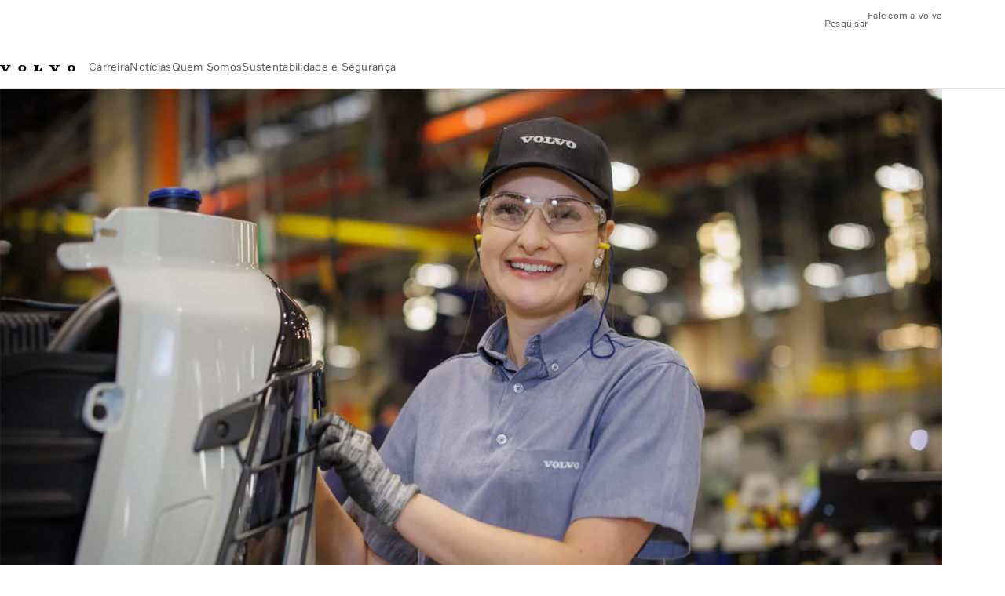

--- FILE ---
content_type: text/html;charset=utf-8
request_url: https://www.volvogroup.com/br/careers.html
body_size: 12827
content:

<!DOCTYPE HTML>
<html lang="pt-BR" data-country="BR">
      <head>
    <meta charset="UTF-8"/>
    <title>Oportunidades de carreira | Grupo Volvo</title>
    <meta name="keywords" content="Job Opportunity,Career,Careers,Employer,Work"/>
    <meta name="description" content="Você está preparado para uma carreira no Grupo Volvo? Acesse o site e conheça nossas oportunidades de trabalho."/>
    
    <meta name="viewport" content="width=device-width, initial-scale=1"/>

    
    
    

    

    

    

    
    
<script defer="defer" type="text/javascript" src="/.rum/@adobe/helix-rum-js@%5E2/dist/rum-standalone.js"></script>
<link rel="stylesheet" href="/clientlibs-edge/production/20251211125631/shared/vcdk/publish.css" type="text/css"><script src="/clientlibs-edge/production/20251211125631/shared/vcdk/publish.js" defer></script>





    
    
<script src="/clientlibs-edge/production/20251211125631/shared/vcdk/components.js" defer></script>








    <link rel="preconnect" href="https://cdn.designsystem.volvogroup.com"/>
    <link rel="preconnect" href="https://cdn.designsystem.volvogroup.com" crossorigin/>
    <link href="https://cdn.designsystem.volvogroup.com/2-2-0/css/volvo/typefaces.css" rel="stylesheet"/>



    
    <link rel="preconnect" href="https://fonts.googleapis.com"/>
    <link rel="preconnect" href="https://fonts.gstatic.com" crossorigin/>
    <link href="https://fonts.googleapis.com/css2?family=Noto+Sans:ital,wdth,wght@0,62.5..100,100..900;1,62.5..100,100..900&display=swap" rel="stylesheet"/>

    
    









    
    <meta property="og:title" content="Oportunidades de carreira"/>
<meta property="og:description" content="Você está preparado para uma carreira no Grupo Volvo? Acesse o site e conheça nossas oportunidades de trabalho."/>
<meta property="og:type" content="website"/>
<meta property="og:image" content="https://www.volvogroup.com/content/dam/volvo-group/markets/master/careers/job-portal/volvo-job-ad-social-share.jpg"/>
<meta property="og:image:alt"/>
<meta property="twitter:image" content="https://www.volvogroup.com/content/dam/volvo-group/markets/master/careers/job-portal/volvo-job-ad-social-share.jpg"/>
<meta property="twitter:image:alt"/>




    
    
    
    
<link rel="stylesheet" href="/clientlibs-edge/production/20251211125631/volvo-group/publish.css" type="text/css">


    
    
    
    
    
    


    

     
    
    
    
    
    

    
    
    
    
    
    
    
    
    

    
    
    
    
    
    

    
    

    <meta name="analytics-pageview" content='{
            "_volvo": {
                "universal": {
                    "generic": {
                        "brand": {
                            "name": "Volvo Group",
                            "type": "Market",
                            "identifier": "mkt\u002Dvg\u002Dpt\u002Dbr",
                            "reportSuite": {
                                "prodList": "volvog648146,volvogvcvhq,volvogvc",
                                "stagingList": "volvogvgaemstaging"
                            }
                        }
                    },
                    "web": {
                        "page": {
                            "category": "\/conf\/volvo\/settings\/wcm\/templates\/templates\u002Dvolvo\u002Dgroup\/volvo\u002Dcontent",
                            "language": "Portuguese",
                            "country": "Brazil",
                            "templateLocation": "\/conf\/volvo\/settings\/wcm\/templates\/templates\u002Dvolvo\u002Dgroup\/volvo\u002Dcontent",
                            "contentLocation": "\/content\/volvo\u002Dgroup\/brazil\/br\/careers",
                            "publishDate": "2024\u002D05\u002D24T17:22:26.541Z",
                            "tags": "job-opportunity,career,careers,employer,work",
                            "author": "undefined"
                        }
                    }
                }
            },
            "web" : {
                "webPageDetails" : {
                    "isErrorPage": false,
                    "isHomePage": false,
                    "name": "Oportunidades de carreira | Grupo Volvo",
                    "siteSection": "\/careers"
                }
            },
            "environment" : {
                "type": "prod"
            }
        }'/>

    
    <script>
        var dataLayer = {
            pageInfo:    {
                pageName:          "Carreira",
                pageURL:           location.protocol + "//" + location.host + location.pathname,
                siteType:          "Market",
                siteIdentifier:    "mkt\u002Dvg\u002Dpt\u002Dbr",
                contentHierarchy1: "careers",
                contentHierarchy2: "",
                contentHierarchy3: ""
            },
            contentInfo: {
                publishDate:     "2024\u002D05\u002D24T17:22:26.541Z",
                templateName:    "Volvo Group Content Page",
                serverName:      ""
            },
            bAInfo: {
                businessArea:           "Volvo Group",
                division:               "International Division",
                region:                 "Latin America",
                market:                 "Brazil",
                language:               "Portuguese",
                lama:                   "pt\u002Dbr",
                reportSuiteListProd:    "volvog648146,volvogvcvhq,volvogvc",
                reportSuiteListStaging: "volvogvgaemstaging"
            }
        };
    </script>
    
    <script></script>
    
    
    
    
<script src="/clientlibs-edge/production/20251211125631/shared/components/structure/analytics-pageview.js"></script>


    
    
    
<script src="/etc.clientlibs/core/wcm/components/commons/datalayer/v1/clientlibs/core.wcm.components.commons.datalayer.v1.lc-6e1e9f7e5e2e5885d29bea65710ca169-lc.js" defer></script>


    
    
    
<script src="/clientlibs-edge/production/20251211125631/shared/components/structure/analytics-scroll.js" defer></script>




    
    
    

    

    


        <script type="text/javascript" src="//assets.adobedtm.com/afa9a4d5289e/ef4f96560c31/launch-c6c552103d6d.min.js" async></script>


    
    
    

    
    
        
    
<script src="/clientlibs-edge/production/20251211125631/shared/components/structure/head-resource.js"></script>


    

    
        <link data-nc="HeadResource" rel="shortcut icon" href="/etc.clientlibs/volvo/clientlibs/volvo-group/publish/resources/favicon.ico" type="image/x-icon"/>
        <link data-nc="HeadResource" rel="icon" href="/etc.clientlibs/volvo/clientlibs/volvo-group/publish/resources/favicon.ico" type="image/x-icon"/>
    


    
        <script type='application/ld+json'>
            {"name":"Grupo Volvo","url":"https://www.volvogroup.com/br.html","logo":"https://www.volvogroup.com/content/dam/volvo-group/markets/master/logo/logo-volvo-group.svg","description":" Grupo Volvo é um dos maiores fabricantes mundiais de caminhões, ônibus, equipamentos de construção, motores marítimos e industriais. No Brasil, a Volvo é líder no mercado de caminhões pesados (2016). Tem sede em Curitiba - PR, onde produz caminhões, ônibus e motores.","address":{"streetAddress":"Gropegårdsgatan 2, 417 15 Göteborg","postOfficeBoxNumber":"AB Volvo SE-405 08 Gothenburg, Sweden","addressLocality":"Göteborg","postalCode":"417 15","addressCountry":"Sweden","@type":"PostalAddress"},"@context":"https://schema.org","@type":"Organization"}
        </script>
    
    
        <script type='application/ld+json'>
            {"name":"Grupo Volvo","alternateName":"Grupo Volvo","url":"https://www.volvogroup.com/br.html","potentialAction":{"target":{"urlTemplate":"https://www.volvogroup.com/br/tools/search-results.html?fulltext={search_term_string}","@type":"EntryPoint"},"@type":"SearchAction","query-input":"required name=search_term_string"},"@context":"https://schema.org","@type":"WebSite"}
        </script>
    
    

<script>(window.BOOMR_mq=window.BOOMR_mq||[]).push(["addVar",{"rua.upush":"false","rua.cpush":"false","rua.upre":"true","rua.cpre":"true","rua.uprl":"false","rua.cprl":"false","rua.cprf":"false","rua.trans":"SJ-aad93a71-8577-4d6a-a8bb-612cb0e3ab08","rua.cook":"false","rua.ims":"false","rua.ufprl":"false","rua.cfprl":"false","rua.isuxp":"false","rua.texp":"norulematch","rua.ceh":"false","rua.ueh":"false","rua.ieh.st":"0"}]);</script>
<script>!function(){function o(n,i){if(n&&i)for(var r in i)i.hasOwnProperty(r)&&(void 0===n[r]?n[r]=i[r]:n[r].constructor===Object&&i[r].constructor===Object?o(n[r],i[r]):n[r]=i[r])}try{var n=decodeURIComponent("%7B%22Akamai%22%3A%7B%22enabled%22%3Afalse%7D%7D");if(n.length>0&&window.JSON&&"function"==typeof window.JSON.parse){var i=JSON.parse(n);void 0!==window.BOOMR_config?o(window.BOOMR_config,i):window.BOOMR_config=i}}catch(r){window.console&&"function"==typeof window.console.error&&console.error("mPulse: Could not parse configuration",r)}}();</script>
                              <script>!function(e){var n="https://s.go-mpulse.net/boomerang/";if("False"=="True")e.BOOMR_config=e.BOOMR_config||{},e.BOOMR_config.PageParams=e.BOOMR_config.PageParams||{},e.BOOMR_config.PageParams.pci=!0,n="https://s2.go-mpulse.net/boomerang/";if(window.BOOMR_API_key="8X6S2-H385F-H96KL-Q5FD5-8DQWB",function(){function e(){if(!o){var e=document.createElement("script");e.id="boomr-scr-as",e.src=window.BOOMR.url,e.async=!0,i.parentNode.appendChild(e),o=!0}}function t(e){o=!0;var n,t,a,r,d=document,O=window;if(window.BOOMR.snippetMethod=e?"if":"i",t=function(e,n){var t=d.createElement("script");t.id=n||"boomr-if-as",t.src=window.BOOMR.url,BOOMR_lstart=(new Date).getTime(),e=e||d.body,e.appendChild(t)},!window.addEventListener&&window.attachEvent&&navigator.userAgent.match(/MSIE [67]\./))return window.BOOMR.snippetMethod="s",void t(i.parentNode,"boomr-async");a=document.createElement("IFRAME"),a.src="about:blank",a.title="",a.role="presentation",a.loading="eager",r=(a.frameElement||a).style,r.width=0,r.height=0,r.border=0,r.display="none",i.parentNode.appendChild(a);try{O=a.contentWindow,d=O.document.open()}catch(_){n=document.domain,a.src="javascript:var d=document.open();d.domain='"+n+"';void(0);",O=a.contentWindow,d=O.document.open()}if(n)d._boomrl=function(){this.domain=n,t()},d.write("<bo"+"dy onload='document._boomrl();'>");else if(O._boomrl=function(){t()},O.addEventListener)O.addEventListener("load",O._boomrl,!1);else if(O.attachEvent)O.attachEvent("onload",O._boomrl);d.close()}function a(e){window.BOOMR_onload=e&&e.timeStamp||(new Date).getTime()}if(!window.BOOMR||!window.BOOMR.version&&!window.BOOMR.snippetExecuted){window.BOOMR=window.BOOMR||{},window.BOOMR.snippetStart=(new Date).getTime(),window.BOOMR.snippetExecuted=!0,window.BOOMR.snippetVersion=12,window.BOOMR.url=n+"8X6S2-H385F-H96KL-Q5FD5-8DQWB";var i=document.currentScript||document.getElementsByTagName("script")[0],o=!1,r=document.createElement("link");if(r.relList&&"function"==typeof r.relList.supports&&r.relList.supports("preload")&&"as"in r)window.BOOMR.snippetMethod="p",r.href=window.BOOMR.url,r.rel="preload",r.as="script",r.addEventListener("load",e),r.addEventListener("error",function(){t(!0)}),setTimeout(function(){if(!o)t(!0)},3e3),BOOMR_lstart=(new Date).getTime(),i.parentNode.appendChild(r);else t(!1);if(window.addEventListener)window.addEventListener("load",a,!1);else if(window.attachEvent)window.attachEvent("onload",a)}}(),"400".length>0)if(e&&"performance"in e&&e.performance&&"function"==typeof e.performance.setResourceTimingBufferSize)e.performance.setResourceTimingBufferSize(400);!function(){if(BOOMR=e.BOOMR||{},BOOMR.plugins=BOOMR.plugins||{},!BOOMR.plugins.AK){var n="true"=="true"?1:0,t="",a="aoho2syx24e3c2lh4bza-f-d7f00fcf5-clientnsv4-s.akamaihd.net",i="false"=="true"?2:1,o={"ak.v":"39","ak.cp":"184664","ak.ai":parseInt("967132",10),"ak.ol":"0","ak.cr":8,"ak.ipv":4,"ak.proto":"h2","ak.rid":"298f34c0","ak.r":47767,"ak.a2":n,"ak.m":"dsca","ak.n":"essl","ak.bpcip":"3.142.237.0","ak.cport":56876,"ak.gh":"23.48.98.166","ak.quicv":"","ak.tlsv":"tls1.3","ak.0rtt":"","ak.0rtt.ed":"","ak.csrc":"-","ak.acc":"","ak.t":"1768415346","ak.ak":"hOBiQwZUYzCg5VSAfCLimQ==WnqMsRb0FhibZOrmp3YbS2nRvqarSaI2eHD8g63C/fo/4SZ3ydIvy09rWTakN1W+9vh352DO8xjjhGaASc+OUJEHkQqZAZ71C7zEvi6RYqX2UpIDD3VNEX+aF5K27SbLBM/P4Gl33ItPgqqFS4l/JaLd+dwJVFqjl+r8uD96BMgSXaekR9PVdLmxO90mM+wROM7p6MWVHyM4Bz9m92vnFuMus8qg7ELwBtPHXux+VOTbx2wbbi8w6fgjR3jM/OGds7JSvNrvceYzi2U+DaJWDS3orvYxsY6ZYCrPrun/7k+h4Gpp2Sof29bFlIcqxjRRo1P3Ui78SLu6zPKRpfolGDg3snugGYT8gHj29hNRNegX0jhsDEeKaEReaD8/t/y45UCx/iX7UgF+K5TcekzV73raEqg3ERdCoba6uHj4z1w=","ak.pv":"33","ak.dpoabenc":"","ak.tf":i};if(""!==t)o["ak.ruds"]=t;var r={i:!1,av:function(n){var t="http.initiator";if(n&&(!n[t]||"spa_hard"===n[t]))o["ak.feo"]=void 0!==e.aFeoApplied?1:0,BOOMR.addVar(o)},rv:function(){var e=["ak.bpcip","ak.cport","ak.cr","ak.csrc","ak.gh","ak.ipv","ak.m","ak.n","ak.ol","ak.proto","ak.quicv","ak.tlsv","ak.0rtt","ak.0rtt.ed","ak.r","ak.acc","ak.t","ak.tf"];BOOMR.removeVar(e)}};BOOMR.plugins.AK={akVars:o,akDNSPreFetchDomain:a,init:function(){if(!r.i){var e=BOOMR.subscribe;e("before_beacon",r.av,null,null),e("onbeacon",r.rv,null,null),r.i=!0}return this},is_complete:function(){return!0}}}}()}(window);</script></head>
      <body class="contentpage basepage page basicpage" id="contentpage-e25c0519c0" data-cmp-data-layer-enabled>
        <div class="vcdk-theme-provider vcdk-theme-provider--main vcdk-theme-volvo" data-vcdk-brand="volvo" data-vcdk-mode="light" themeid="volvo-light">
          
              
          
          
          
              
    
        
    
<link rel="stylesheet" href="/clientlibs-edge/production/20251211125631/shared/components/structure/top-banner.css" type="text/css"><script src="/clientlibs-edge/production/20251211125631/shared/components/structure/top-banner.js" defer></script>


    
    
    
    
    
<script src="/clientlibs-edge/production/20251211125631/shared/components/structure/unsupported-browser.js" defer></script>




<div class="top-banner unsupported-browser hidden" data-nc="TopBanner">
    <div class="container">
        <vcdk-banner themeId="volvo-light" data-nc="UnsupportedBrowser">
            We noticed that you are using a browser that is no longer supported by our system, to enjoy the full Volvo experience consider changing browser
            <vcdk-banner-actions>
                
    
    
    
    

    
    

    
    
        
    
<link rel="stylesheet" href="/clientlibs-edge/production/20251211125631/shared/components/content/button.css" type="text/css">


    

    
    
    
    
        <vcdk-button invert-theme variant="secondary" size="medium" class="top-banner__close">
            Close
        </vcdk-button>
    

            </vcdk-banner-actions>
        </vcdk-banner>
    </div>
</div>


    
    
    
        
    
<link rel="stylesheet" href="/clientlibs-edge/production/20251211125631/shared/components/structure/marketlanguageselector.css" type="text/css"><script src="/clientlibs-edge/production/20251211125631/shared/components/structure/marketlanguageselector.js" defer></script>


    
    <div class="top-banner hidden" data-nc="TopBanner" data-nc-params-TopBanner='{
            "homepagePath": "/content/volvo-group/brazil/br"
        }'>
        <div class="container">

        </div>
    </div>




              <div class="header">
<header class="header__container container-fullwidth header__container--group ">
    <div class="header__main container" data-nc="Header" data-nc-params-Header='{
            "hasBrandInfo": false,
            "isVolvoGroup": true,
            "search": "hidden"
        }'>
       
       
<div class="header__brand">
    <div class="header__brand__container">
        
        

    
        
        
            
            
            
            
            
            
            
            
                
    
<script src="/clientlibs-edge/production/20251211125631/shared/components/content/image/image.js" defer></script>


            
            
            
            
            
    
<script src="/etc.clientlibs/core/wcm/components/image/v2/image/clientlibs/site.lc-d31d55e65397b599da9a48a99dd8f4af-lc.js"></script>


        
        
        
        
            
                <div data-cmp-is="image" data-cmp-lazythreshold="0" data-cmp-src="/br/_jcr_content/root/header/logo.coreimg{.width}.svg/1654267745391/logo-volvo-group.svg" data-asset="/content/dam/volvo-group/markets/master/logo/logo-volvo-group.svg" data-nc="ImageViewer" data-nc-params-ImageViewer='{
                        "assetUrl": "/br/_jcr_content/root/header/logo.coreimg.svg/1654267745391/logo-volvo-group.svg",
                        "assetPath": "",
                        "imageServer": "",
                        "isZoom": false
                    }' data-title="Volvo Group logo" class="img__container  cmp-image" id="image-9db433cb57" itemscope itemtype="http://schema.org/ImageObject">
                    
                    <a class="img__link" href="/br.html" data-cmp-hook-image="link" target="_self">
                        
    
        
        <img src="/br/_jcr_content/root/header/logo.coreimg.svg/1654267745391/logo-volvo-group.svg" class="img__asset cmp-image__image img__asset__image" itemprop="contentUrl" data-cmp-hook-image="image" alt="Volvo Group logo"/>
        
        
    

                        <div class="cmp-image__overlay"></div>
                    </a>
                    
                    
                </div>
            
        

    
    



    


        
    </div>
</div>

       
       <div class="header__meta ">
    
    
    <div class="header__metanav header__metanav--phone hidden-desktop">
        <ul class="cmp-list">
            
            <li class="cmp-list__item">
                
                
    
    
    
    <vcdk-icon-button button-aria-label="Pesquisar" variant="tertiary" size="medium" icon="search" class="header__searchIcon">
    </vcdk-icon-button>

            </li>
            
            <li class="cmp-list__item">
                
                <span data-nc="Link" data-nc-params-link='{ &quot;event&quot;: &quot;SIDENAV_OPEN&quot; }'>
                    
    
    
    
    <vcdk-icon-button button-aria-label="Open Menu" variant="tertiary" size="medium" icon="hamburger-menu" class="header__burgerIcon">
    </vcdk-icon-button>

                </span>
            </li>
        </ul>
    </div>
    
    <div class="header__metanav header__metanav--desktop hidden-phone hidden-tablet">
        <button class="header__metanav-search-trigger header__searchIcon reset-button-styles">
            
    <vcdk-system-icon size="16" icon="search" element-role="presentation"></vcdk-system-icon>

            <span class="header__metanav-search-trigger-text">Pesquisar</span>
        </button>
        <div class="header-top-links structurelist list header__toplinks">
    
    



    
    
<script src="/clientlibs-edge/production/20251211125631/shared/components/content/list.js" defer></script>







<div class="list" data-nc="List" data-nc-params-List='{
        "title": ""
     }'>
    <div class="cmp-list--default">
        
        
    
    
        <ul class="cmp-list">
            <li class="cmp-list__item">
                <a class="cmp-list__item-link" href="https://www.volvogroup.com/br/contact-us.html" target="_self" data-link-text="Fale com a Volvo">
                    
    <vcdk-system-icon size="24" icon="mail-closed" element-role="presentation" class="cmp-list__item-icon cmp-list__item-icon--start"></vcdk-system-icon>

                    <span class="cmp-list__item-text" data-link-text="Fale com a Volvo">
                        Fale com a Volvo
                    </span>
                </a>
            </li>
        </ul>
    

    </div>
    
    <div class="cmp-list--accordion">
        <details class="cmp-list__details">
            <summary class="cmp-list__title">
                
                
            </summary>
            
    
    
        <ul class="cmp-list">
            <li class="cmp-list__item">
                <a class="cmp-list__item-link" href="https://www.volvogroup.com/br/contact-us.html" target="_self" data-link-text="Fale com a Volvo">
                    
    <vcdk-system-icon size="24" icon="mail-closed" element-role="presentation" class="cmp-list__item-icon cmp-list__item-icon--start"></vcdk-system-icon>

                    <span class="cmp-list__item-text" data-link-text="Fale com a Volvo">
                        Fale com a Volvo
                    </span>
                </a>
            </li>
        </ul>
    

        </details>
    </div>
</div>

    

</div>

    </div>
</div>

       
       

    <div class="header__search" hidden aria-hidden="true">
        
    <section class="cmp-search search" role="search" data-cmp-is="search" data-cmp-min-length="10000" data-cmp-results-size="10" data-nc="Search" data-cmp-data-layer="{&#34;search-d840cfc4c8&#34;:{&#34;@type&#34;:&#34;volvo/base/components/structure/search&#34;}}">
        <form class="cmp-search__form" method="get" data-cmp-results-page="https://www.volvogroup.com/br/tools/search-results.html" data-cmp-hook-search="form" action="/content/volvo-group/brazil/br.searchresults.json/_jcr_content/root/header/search" autocomplete="off">
            <div class="cmp-search__field">
                
    <vcdk-search-field placeholder="Pesquisar" name="q" input-aria-label="Pesquisar" id="search-field" icon="search" class="form-field--vcdk-search-field cmp-search__input">
    </vcdk-search-field>

                
            </div>
        </form>
        
<script data-cmp-hook-search="itemTemplate" type="x-template">
    <a class="cmp-search__item" data-cmp-hook-search="item" role="option" aria-selected="false">
        <span class="cmp-search__item-title" data-cmp-hook-search="itemTitle"></span>
    </a>
</script>

    </section>


    
    
<script src="/clientlibs-edge/production/20251211125631/shared/components/structure/search.js" defer></script>




    </div>


       
       <div class="header__mainnav" data-nc="Navigation" data-nc-params-navigation='{
        "isVolvoGroup": true,
        "i18n": {
            "overview": "Visão geral"
        }
    }'>
    
        
    
<script src="/clientlibs-edge/production/20251211125631/shared/components/structure/main-navigation.js" defer></script>


    

    <div class="header__mainnav-content">
        <div class="hidden-desktop header__mainnav-topbar">
            <div class="header__toplinks">
                
                <div class="header-top-links structurelist list">
    
    



    
    








<div class="list" data-nc="List" data-nc-params-List='{
        "title": ""
     }'>
    <div class="cmp-list--default">
        
        
    
    
        <ul class="cmp-list">
            <li class="cmp-list__item">
                <a class="cmp-list__item-link" href="https://www.volvogroup.com/br/contact-us.html" target="_self" data-link-text="Fale com a Volvo">
                    
    <vcdk-system-icon size="24" icon="mail-closed" element-role="presentation" class="cmp-list__item-icon cmp-list__item-icon--start"></vcdk-system-icon>

                    <span class="cmp-list__item-text" data-link-text="Fale com a Volvo">
                        Fale com a Volvo
                    </span>
                </a>
            </li>
        </ul>
    

    </div>
    
    <div class="cmp-list--accordion">
        <details class="cmp-list__details">
            <summary class="cmp-list__title">
                
                
            </summary>
            
    
    
        <ul class="cmp-list">
            <li class="cmp-list__item">
                <a class="cmp-list__item-link" href="https://www.volvogroup.com/br/contact-us.html" target="_self" data-link-text="Fale com a Volvo">
                    
    <vcdk-system-icon size="24" icon="mail-closed" element-role="presentation" class="cmp-list__item-icon cmp-list__item-icon--start"></vcdk-system-icon>

                    <span class="cmp-list__item-text" data-link-text="Fale com a Volvo">
                        Fale com a Volvo
                    </span>
                </a>
            </li>
        </ul>
    

        </details>
    </div>
</div>

    

</div>

             </div>
            <div class="header__mainnav-close">
                
                
                <span data-nc="Link" data-nc-params-link='{ &quot;event&quot;: &quot;SIDENAV_CLOSE&quot; }'>
                        
    
    
    
    <vcdk-icon-button button-aria-label="Close Menu" variant="tertiary" size="medium" icon="close">
    </vcdk-icon-button>

                </span>
            </div>
        </div>
        
        <div class="main-nav main-navigation navigation container"><nav id="main-navigation-000ac109d7" class="cmp-navigation" itemscope itemtype="http://schema.org/SiteNavigationElement" data-cmp-data-layer="{&#34;main-navigation-000ac109d7&#34;:{&#34;@type&#34;:&#34;volvo/base/components/structure/main-navigation&#34;}}">
    <ul class="cmp-navigation__group">
        
    <li class="cmp-navigation__item cmp-navigation__item--level-0 cmp-navigation__item--active">
        
    <a href="/br/careers.html" aria-current="page" class="cmp-navigation__item-link" data-breadcrumb="/content/volvo-group/brazil/br/careers" target="_self">
        
        
        
        
        
        <span class="cmp-navigation__item-link-text">Carreira</span>
        
    <vcdk-system-icon size="16" icon="chevron-down" element-role="presentation" class="cmp-navigation__item-link-icon cmp-navigation__item-link-icon--16"></vcdk-system-icon>

        
    <vcdk-system-icon size="24" icon="chevron-down" element-role="presentation" class="cmp-navigation__item-link-icon cmp-navigation__item-link-icon--24"></vcdk-system-icon>

    </a>
    

        
    <ul class="cmp-navigation__group">
        
    <li class="cmp-navigation__item cmp-navigation__item--level-1">
        
    <a href="/br/careers/vagas-disponiveis.html" class="cmp-navigation__item-link" data-breadcrumb="/content/volvo-group/brazil/br/careers/vagas-disponiveis" external-redirect-page="https://www.volvogroup.com/br/careers/job-openings.html#page=1&amp;countries=Brazil" target="_self">
        
        
        
        
        
        <span class="cmp-navigation__item-link-text">Vagas Disponíveis</span>
        
    <vcdk-system-icon size="16" icon="link-external" element-role="presentation" class="cmp-navigation__item-link-icon cmp-navigation__item-link-icon--16"></vcdk-system-icon>

        
    <vcdk-system-icon size="24" icon="link-external" element-role="presentation" class="cmp-navigation__item-link-icon cmp-navigation__item-link-icon--24"></vcdk-system-icon>

    </a>
    

        
    </li>

    <li class="cmp-navigation__item cmp-navigation__item--level-1">
        
    <a href="/br/careers/aprendizagem-e-estagio.html" class="cmp-navigation__item-link" data-breadcrumb="/content/volvo-group/brazil/br/careers/aprendizagem-e-estagio" external-redirect-page="https://www.ciadeestagios.com.br/vagas/volvo/" target="_blank" rel="noopener">
        
        
        
        
        
        <span class="cmp-navigation__item-link-text">Estágio | Curitiba</span>
        
    <vcdk-system-icon size="16" icon="link-external" element-role="presentation" class="cmp-navigation__item-link-icon cmp-navigation__item-link-icon--16"></vcdk-system-icon>

        
    <vcdk-system-icon size="24" icon="link-external" element-role="presentation" class="cmp-navigation__item-link-icon cmp-navigation__item-link-icon--24"></vcdk-system-icon>

    </a>
    

        
    </li>

    <li class="cmp-navigation__item cmp-navigation__item--level-1">
        
    <a href="/br/careers/estagio-volvo-pederneiras.html" class="cmp-navigation__item-link" data-breadcrumb="/content/volvo-group/brazil/br/careers/estagio-volvo-pederneiras" target="_self">
        
        
        
        
        
        <span class="cmp-navigation__item-link-text">Aprendizagem e Estágio | Pederneiras</span>
        
    <vcdk-system-icon size="16" icon="chevron-right" element-role="presentation" class="cmp-navigation__item-link-icon cmp-navigation__item-link-icon--16"></vcdk-system-icon>

        
    <vcdk-system-icon size="24" icon="chevron-right" element-role="presentation" class="cmp-navigation__item-link-icon cmp-navigation__item-link-icon--24"></vcdk-system-icon>

    </a>
    

        
    </li>

        

    </ul>

    </li>

    <li class="cmp-navigation__item cmp-navigation__item--level-0">
        
    <a href="/br/news-and-media.html" class="cmp-navigation__item-link" data-breadcrumb="/content/volvo-group/brazil/br/news-and-media" target="_self">
        
        
        
        
        
        <span class="cmp-navigation__item-link-text">Notícias</span>
        
    <vcdk-system-icon size="16" icon="chevron-down" element-role="presentation" class="cmp-navigation__item-link-icon cmp-navigation__item-link-icon--16"></vcdk-system-icon>

        
    <vcdk-system-icon size="24" icon="chevron-down" element-role="presentation" class="cmp-navigation__item-link-icon cmp-navigation__item-link-icon--24"></vcdk-system-icon>

    </a>
    

        
    <ul class="cmp-navigation__group">
        
    <li class="cmp-navigation__item cmp-navigation__item--level-1">
        
    <a href="/br/news-and-media/sala-de-imprensa.html" class="cmp-navigation__item-link" data-breadcrumb="/content/volvo-group/brazil/br/news-and-media/sala-de-imprensa" external-redirect-page="https://saladeimprensavolvo.com.br/" target="_blank" rel="noopener">
        
        
        
        
        
        <span class="cmp-navigation__item-link-text">Sala de Imprensa</span>
        
    <vcdk-system-icon size="16" icon="link-external" element-role="presentation" class="cmp-navigation__item-link-icon cmp-navigation__item-link-icon--16"></vcdk-system-icon>

        
    <vcdk-system-icon size="24" icon="link-external" element-role="presentation" class="cmp-navigation__item-link-icon cmp-navigation__item-link-icon--24"></vcdk-system-icon>

    </a>
    

        
    </li>

    <li class="cmp-navigation__item cmp-navigation__item--level-1">
        
    <a href="/br/news-and-media/press-releases.html" class="cmp-navigation__item-link" data-breadcrumb="/content/volvo-group/brazil/br/news-and-media/press-releases" target="_self">
        
        
        
        
        
        <span class="cmp-navigation__item-link-text">Notícias</span>
        
    <vcdk-system-icon size="16" icon="chevron-right" element-role="presentation" class="cmp-navigation__item-link-icon cmp-navigation__item-link-icon--16"></vcdk-system-icon>

        
    <vcdk-system-icon size="24" icon="chevron-right" element-role="presentation" class="cmp-navigation__item-link-icon cmp-navigation__item-link-icon--24"></vcdk-system-icon>

    </a>
    

        
    </li>

        

    </ul>

    </li>

    <li class="cmp-navigation__item cmp-navigation__item--level-0">
        
    <a href="/br/about-us.html" class="cmp-navigation__item-link" data-breadcrumb="/content/volvo-group/brazil/br/about-us" target="_self">
        
        
        
        
        
        <span class="cmp-navigation__item-link-text">Quem Somos</span>
        
    <vcdk-system-icon size="16" icon="chevron-down" element-role="presentation" class="cmp-navigation__item-link-icon cmp-navigation__item-link-icon--16"></vcdk-system-icon>

        
    <vcdk-system-icon size="24" icon="chevron-down" element-role="presentation" class="cmp-navigation__item-link-icon cmp-navigation__item-link-icon--24"></vcdk-system-icon>

    </a>
    

        
    <ul class="cmp-navigation__group">
        
    <li class="cmp-navigation__item cmp-navigation__item--level-1">
        
    <a href="/br/about-us/historia1.html" class="cmp-navigation__item-link" data-breadcrumb="/content/volvo-group/brazil/br/about-us/historia1" target="_self">
        
        
        
        
        
        <span class="cmp-navigation__item-link-text">História</span>
        
    <vcdk-system-icon size="16" icon="chevron-right" element-role="presentation" class="cmp-navigation__item-link-icon cmp-navigation__item-link-icon--16"></vcdk-system-icon>

        
    <vcdk-system-icon size="24" icon="chevron-right" element-role="presentation" class="cmp-navigation__item-link-icon cmp-navigation__item-link-icon--24"></vcdk-system-icon>

    </a>
    

        
    <ul class="cmp-navigation__group">
        
    <li class="cmp-navigation__item cmp-navigation__item--level-2">
        
    <a href="/br/about-us/historia1/revista-eu-rodo.html" class="cmp-navigation__item-link" data-breadcrumb="/content/volvo-group/brazil/br/about-us/historia1/revista-eu-rodo" target="_self">
        
        
        
        
        
        <span class="cmp-navigation__item-link-text">Revista Eu Rodo</span>
        
    <vcdk-system-icon size="16" icon="chevron-right" element-role="presentation" class="cmp-navigation__item-link-icon cmp-navigation__item-link-icon--16"></vcdk-system-icon>

        
    <vcdk-system-icon size="24" icon="chevron-right" element-role="presentation" class="cmp-navigation__item-link-icon cmp-navigation__item-link-icon--24"></vcdk-system-icon>

    </a>
    

        
    </li>

        
    </ul>

    </li>

        

    </ul>

    </li>

    <li class="cmp-navigation__item cmp-navigation__item--level-0">
        
    <a href="/br/sustentabilidade.html" class="cmp-navigation__item-link" data-breadcrumb="/content/volvo-group/brazil/br/sustentabilidade" target="_self">
        
        
        
        
        
        <span class="cmp-navigation__item-link-text">Sustentabilidade e Segurança</span>
        
    <vcdk-system-icon size="16" icon="chevron-down" element-role="presentation" class="cmp-navigation__item-link-icon cmp-navigation__item-link-icon--16"></vcdk-system-icon>

        
    <vcdk-system-icon size="24" icon="chevron-down" element-role="presentation" class="cmp-navigation__item-link-icon cmp-navigation__item-link-icon--24"></vcdk-system-icon>

    </a>
    

        
    <ul class="cmp-navigation__group">
        
    <li class="cmp-navigation__item cmp-navigation__item--level-1">
        
    <a href="/br/sustentabilidade/patrocinios-e-apoios1.html" class="cmp-navigation__item-link" data-breadcrumb="/content/volvo-group/brazil/br/sustentabilidade/patrocinios-e-apoios1" target="_self">
        
        
        
        
        
        <span class="cmp-navigation__item-link-text">Patrocínios e Apoios</span>
        
    <vcdk-system-icon size="16" icon="chevron-right" element-role="presentation" class="cmp-navigation__item-link-icon cmp-navigation__item-link-icon--16"></vcdk-system-icon>

        
    <vcdk-system-icon size="24" icon="chevron-right" element-role="presentation" class="cmp-navigation__item-link-icon cmp-navigation__item-link-icon--24"></vcdk-system-icon>

    </a>
    

        
    <ul class="cmp-navigation__group">
        
    <li class="cmp-navigation__item cmp-navigation__item--level-2">
        
    <a href="/br/sustentabilidade/patrocinios-e-apoios1/projeto.html" class="cmp-navigation__item-link" data-breadcrumb="/content/volvo-group/brazil/br/sustentabilidade/patrocinios-e-apoios1/projeto" target="_self">
        
        
        
        
        
        <span class="cmp-navigation__item-link-text">Formulário para envio de projeto</span>
        
    <vcdk-system-icon size="16" icon="chevron-right" element-role="presentation" class="cmp-navigation__item-link-icon cmp-navigation__item-link-icon--16"></vcdk-system-icon>

        
    <vcdk-system-icon size="24" icon="chevron-right" element-role="presentation" class="cmp-navigation__item-link-icon cmp-navigation__item-link-icon--24"></vcdk-system-icon>

    </a>
    

        
    </li>

        
    </ul>

    </li>

        

    </ul>

    </li>

        
    </ul>
</nav>

    

</div>

   </div>
</div>

    </div>
</header>
</div>

              
    
<script src="/clientlibs-edge/production/20251211125631/shared/components/structure/analytics-redirects.js"></script>


<div data-nc="AnalyticsRedirects"></div>

              



              
<div class="root responsivegrid">


<div class="aem-Grid aem-Grid--12 aem-Grid--default--12 ">
    
    <div class="breadcrumb aem-GridColumn aem-GridColumn--default--12">
    
    
    


</div>
<div class="responsivegrid main-grid aem-GridColumn aem-GridColumn--default--12">


<div class="aem-Grid aem-Grid--12 aem-Grid--default--12 aem-Grid--phone--12 ">
    
    <div class="ghost aem-GridColumn aem-GridColumn--default--12">

</div>
<div class="image image__contentWidth margin-top--single margin-bottom--single aem-GridColumn aem-GridColumn--default--12">

    
        
        
            
            
            
            
            
            
            
            
                
    



            
            
            
            
            
    



        
        
        
        
            
                <div data-cmp-is="image" data-cmp-lazythreshold="0" data-cmp-src="https://assets.volvo.com/is/image/VolvoInformationTechnologyAB/Untitled-1-19?qlt=82&amp;wid=%7B.width%7D&amp;ts=1718804571902&amp;dpr=off&amp;fit=constrain" data-cmp-widths="128,256,512,768,1024,1440,1920,2560,3440,3840" data-cmp-dmimage data-cmp-dmserver="https://assets.volvo.com/is/image/" data-cmp-dmname="VolvoInformationTechnologyAB/Untitled-1-19" data-asset="/content/dam/volvo-group/markets/brazil/career/Untitled-1.jpg" data-nc="ImageViewer" data-nc-params-ImageViewer='{
                        "assetUrl": "https://assets.volvo.com/is/image/VolvoInformationTechnologyAB/Untitled-1-19?qlt=82&amp;ts=1718804571902&amp;dpr=off",
                        "assetPath": "VolvoInformationTechnologyAB/Untitled-1-19",
                        "imageServer": "https://assets.volvo.com/is/image/",
                        "isZoom": false
                    }' data-title="Funcionária na linha de produção de caminhões Volvo | Grupo Volvo" class="img__container  cmp-image" id="image-c88daf6ada" itemscope itemtype="http://schema.org/ImageObject">
                    
                    
                        
    <noscript data-cmp-hook-image="noscript">
        
        <img src="https://assets.volvo.com/is/image/VolvoInformationTechnologyAB/Untitled-1-19?qlt=82&ts=1718804571902&dpr=off" class="img__asset cmp-image__image img__asset__image" itemprop="contentUrl" data-cmp-hook-image="image" alt="Funcionária na linha de produção de caminhões Volvo | Grupo Volvo"/>
        
        
    </noscript>

                        <div class="cmp-image__overlay"></div>
                    
                    
                    
                </div>
            
        

    
    



    

</div>
<div class="text margin-top--single margin-bottom--single aem-GridColumn--default--none aem-GridColumn--phone--none aem-GridColumn--phone--10 aem-GridColumn aem-GridColumn--offset--phone--1 aem-GridColumn--default--8 aem-GridColumn--offset--default--2">

    
    
    
    

    
    

    
    
        
    
<link rel="stylesheet" href="/clientlibs-edge/production/20251211125631/shared/components/content/text.css" type="text/css">


    

    
    
    
    
<script src="/clientlibs-edge/production/20251211125631/shared/components/content/text.js" defer></script>



  <div class="text__container" data-nc="Text">
      <h1>Oportunidades de carreira</h1>
<p style="	text-align: center;
">A Volvo tem visão clara e uma estratégia bem definida de sustentabilidade, que é baseada nos pilares ‘Clima’, ‘Recursos’ e ‘Pessoas’. Em &#39;Pessoas&#39; a marca tem uma visão que envolve não apenas a sociedade, mas também seu público interno, na construção de um ambiente corporativo saudável, construtivo e colaborativo.</p>

  </div>
  
    

</div>
<div class="ghost aem-GridColumn aem-GridColumn--default--12">

</div>
<div class="ghost aem-GridColumn aem-GridColumn--default--12">

</div>
<div class="ghost aem-GridColumn aem-GridColumn--default--12">

</div>
<div class="columncontrol margin-top--none margin-bottom--none aem-GridColumn aem-GridColumn--default--12">
    
    
    
    

    
    

    
    
        
    
<link rel="stylesheet" href="/clientlibs-edge/production/20251211125631/shared/components/content/columncontrol.css" type="text/css">


    

    
    
<script src="/clientlibs-edge/production/20251211125631/shared/components/content/columncontrol.js" defer></script>


    
    


<section data-nc="ColumnControl" class="columncontrol__base">
    <div class="columncontrol__grid aem-Grid aem-Grid--12 aem-Grid--default--12 row-height--none">
        
        <div class="columncontrol__column aem-GridColumn aem-GridColumn--phone--12 aem-GridColumn--tablet--6 aem-GridColumn--default--6">
            
            

        </div>
<div class="columncontrol__column aem-GridColumn aem-GridColumn--phone--12 aem-GridColumn--tablet--6 aem-GridColumn--default--6">
            
            

        </div>

    </div>
</section>

</div>
<div class="text margin-top--single margin-bottom--single aem-GridColumn aem-GridColumn--default--12">

    
    
    
    

    
    

    
    
        
    



    

    
    
    
    




  <div class="text__container" data-nc="Text">
      <h3 style="	text-align: center;
"><b>Atenção: golpes envolvendo falsos processos seletivos<br />
  </b></h3>
<p style="	text-align: left;
">A Volvo tem identificado tentativas de golpe em falsos processos seletivos em nome da marca. Todos os processos de recrutamento e seleção Volvo são conduzidos <b>exclusivamente para vagas listadas neste site</b>, com o apoio de <b>consultorias homologadas</b>:<span style="	letter-spacing: -0.1px;
	text-align: center;
"></span></p>

  </div>
  
    

</div>
<div class="columncontrol margin-top--none margin-bottom--none aem-GridColumn aem-GridColumn--default--12">
    
    
    
    

    
    

    
    
        
    



    

    
    



    
    


<section data-nc="ColumnControl" class="columncontrol__base">
    <div class="columncontrol__grid aem-Grid aem-Grid--12 aem-Grid--default--12 row-height--none">
        
        <div class="columncontrol__column aem-GridColumn aem-GridColumn--phone--12 aem-GridColumn--tablet--6 aem-GridColumn--default--6">
            
            <div class="text margin-top--single margin-bottom--single section">

    
    
    
    

    
    

    
    
        
    



    

    
    
    
    




  <div class="text__container" data-nc="Text">
      <p>· <a href="https://www.ciadeestagios.com.br/" target="_blank" rel="noopener">Companhia de Estágios</a></p>
<p>· <a href="https://www.rhnossa.com.br/" target="_blank" rel="noopener">RH Nossa</a></p>
<p>· <a href="https://apriorirh.com.br/" target="_blank" rel="noopener">Apriori</a></p>
<p>· <a href="https://ewave.com.br/" target="_blank" rel="noopener">Ewave</a></p>
<p>· <a href="https://www.foursales.com.br/" target="_blank" rel="noopener">FourSales</a></p>

  </div>
  
    

</div>


        </div>
<div class="columncontrol__column aem-GridColumn aem-GridColumn--phone--12 aem-GridColumn--tablet--6 aem-GridColumn--default--6">
            
            <div class="text margin-top--single margin-bottom--single section">

    
    
    
    

    
    

    
    
        
    



    

    
    
    
    




  <div class="text__container" data-nc="Text">
      <p> </p>
<p><span style="	letter-spacing: -0.1px;
">· <a href="https://manumourao.com.br/" target="_blank" rel="noopener">Manu Mourão</a></span></p>
<p>· <a href="https://www.michaelpage.com.br/" target="_blank" rel="noopener">Michael Page</a></p>
<p>· <a href="https://proposito.com.br/" target="_blank" rel="noopener">Propósito</a></p>
<p>· <a href="https://kienbaum.com.br/" target="_blank" rel="noopener">Kienbaum</a></p>

  </div>
  
    

</div>


        </div>

    </div>
</section>

</div>
<div class="text margin-top--single margin-bottom--single aem-GridColumn aem-GridColumn--default--12">

    
    
    
    

    
    

    
    
        
    



    

    
    
    
    




  <div class="text__container" data-nc="Text">
      <p><span style="	letter-spacing: -0.1px;
">Nenhuma dessas consultorias solicita pagamentos ou compartilhamento de dados sensíveis.</span></p>
<p><br />
<b>Dicas de segurança<br />
</b></p>
<p> </p>
<p>· A Volvo não realiza seleções por redes sociais, aplicativos de mensagens ou outros intermediários.</p>
<p>· Sempre verifique a autenticidade da vaga no site Volvo.</p>
<p>· Pesquise sobre a consultoria e o nome do recrutador.</p>
<p>· Sempre que possível, solicite entrevistas por vídeo, confirmando a identidade do recrutador.</p>
<p>· Desconfie de solicitações de envio de documentos por e-mail ou aplicativos de mensagens.</p>
<p>· Nunca compartilhe senhas ou realize qualquer pagamento.<br />
<br />
</p>
<p>Em caso de dúvida, entre em contato pelo <b><a href="https://www.volvogroup.com/br/contato.html" target="_self">canal de atendimento</a></b> no site oficial da Volvo.</p>

  </div>
  
    

</div>
<div class="text margin-bottom--none aem-GridColumn--default--none aem-GridColumn--phone--none aem-GridColumn--phone--10 aem-GridColumn aem-GridColumn--offset--phone--1 aem-GridColumn--default--8 aem-GridColumn--offset--default--2">

    
    
    
    

    
    

    
    
        
    



    

    
    
    
    




  <div class="text__container" data-nc="Text">
      <h3> O que o Grupo Volvo oferece a você?</h3>

  </div>
  
    

</div>
<div class="columncontrol margin-top--none margin-bottom--none aem-GridColumn aem-GridColumn--default--12">
    
    
    
    

    
    

    
    
        
    



    

    
    



    
    


<section data-nc="ColumnControl" class="columncontrol__base">
    <div class="columncontrol__grid aem-Grid aem-Grid--12 aem-Grid--default--12 row-height--none">
        
        <div class="columncontrol__column aem-GridColumn aem-GridColumn--phone--12 aem-GridColumn--tablet--6 aem-GridColumn--default--4">
            
            <div class="ghost section">

</div>
<div class="teaser teaser--layout-top teaser__cta--link margin-top--none margin-bottom--single section">
    
    
<link rel="stylesheet" href="/clientlibs-edge/production/20251211125631/shared/components/content/teaser.css" type="text/css"><script src="/clientlibs-edge/production/20251211125631/shared/components/content/teaser.js" defer></script>




    
    
    

    
    

    
    
        
    



    

    
    
    

    
    

    
    
        
    



    


<div data-nc="Teaser" data-nc-params-Teaser='{
        "analyticsData": {
            "href": "https://www.volvogroup.com/br/careers/job-openings.html#page=1&amp;countries=Brazil",
            "title": "Vagas Disponíveis"
        },
        "CTAURL": "https://www.volvogroup.com/br/careers/job-openings.html#page=1&amp;countries=Brazil",
        "isTeaserHero": false,
        "isInternalLink": true,
        "isTextWhite": false
     }'>
    
        <div class="cmp-teaser teaser--product-card hidden-desktop hidden-tablet">
            
    <div class="cmp-teaser__image ">

    
        
        
            
            
            
            
            
            
            
            
                
    



            
            
            
            
            
    



        
        
        
        
            
                <div data-cmp-is="image" data-cmp-lazythreshold="0" data-cmp-src="https://assets.volvo.com/is/image/VolvoInformationTechnologyAB/20230629_rbuhrer_Funcionarios_50184?qlt=82&amp;wid=%7B.width%7D&amp;ts=1718804607102&amp;dpr=off&amp;fit=constrain" data-cmp-widths="128,256,512,768,1024,1440,1920,2560,3440,3840" data-cmp-dmimage data-cmp-dmserver="https://assets.volvo.com/is/image/" data-cmp-dmname="VolvoInformationTechnologyAB/20230629_rbuhrer_Funcionarios_50184" data-asset="/content/dam/volvo-group/markets/brazil/career/20230629_rbuhrer_Funcionarios_50184.jpg" data-nc="ImageViewer" data-nc-params-ImageViewer='{
                        "assetUrl": "https://assets.volvo.com/is/image/VolvoInformationTechnologyAB/20230629_rbuhrer_Funcionarios_50184?qlt=82&amp;ts=1718804607102&amp;dpr=off",
                        "assetPath": "VolvoInformationTechnologyAB/20230629_rbuhrer_Funcionarios_50184",
                        "imageServer": "https://assets.volvo.com/is/image/",
                        "isZoom": false
                    }' data-title="Desenho de pessoas com diferentes profissões | Grupo Volvo" class="img__container  cmp-image" id="image-41d29d6126" itemscope itemtype="http://schema.org/ImageObject">
                    
                    <a class="img__link" href="https://www.volvogroup.com/br/careers/job-openings.html#page=1&countries=Brazil" data-cmp-hook-image="link" target="_self">
                        
    <noscript data-cmp-hook-image="noscript">
        
        <img src="https://assets.volvo.com/is/image/VolvoInformationTechnologyAB/20230629_rbuhrer_Funcionarios_50184?qlt=82&ts=1718804607102&dpr=off" class="img__asset cmp-image__image img__asset__image" itemprop="contentUrl" data-cmp-hook-image="image" alt="Desenho de pessoas com diferentes profissões | Grupo Volvo"/>
        
        
    </noscript>

                        <div class="cmp-image__overlay"></div>
                    </a>
                    
                    
                </div>
            
        

    
    



    

</div>
    

            <a href="https://www.volvogroup.com/br/careers/job-openings.html#page=1&countries=Brazil" target="_self">
                <div class="cmp-teaser__content">
                    
    
    
    
    <h2 class="cmp-teaser__title">
        Vagas Disponíveis
           
    <vcdk-system-icon size="24" icon="chevron-right" element-role="presentation" class="cmp-teaser__title--chevron hidden-desktop hidden-tablet"></vcdk-system-icon>

    </h2>

                    <div>
                        
    <div class="cmp-teaser__description"><p>Conheça as vagas disponíveis de emprego, aprendizagem e estágio.</p>
</div>

                    </div>
                </div>
            </a>
        </div>
    
    <div class="cmp-teaser hidden-phone" id=",">
        
    <div class="cmp-teaser__image ">

    
        
        
            
            
            
            
            
            
            
            
                
    



            
            
            
            
            
    



        
        
        
        
            
                <div data-cmp-is="image" data-cmp-lazythreshold="0" data-cmp-src="https://assets.volvo.com/is/image/VolvoInformationTechnologyAB/20230629_rbuhrer_Funcionarios_50184?qlt=82&amp;wid=%7B.width%7D&amp;ts=1718804607102&amp;dpr=off&amp;fit=constrain" data-cmp-widths="128,256,512,768,1024,1440,1920,2560,3440,3840" data-cmp-dmimage data-cmp-dmserver="https://assets.volvo.com/is/image/" data-cmp-dmname="VolvoInformationTechnologyAB/20230629_rbuhrer_Funcionarios_50184" data-asset="/content/dam/volvo-group/markets/brazil/career/20230629_rbuhrer_Funcionarios_50184.jpg" data-nc="ImageViewer" data-nc-params-ImageViewer='{
                        "assetUrl": "https://assets.volvo.com/is/image/VolvoInformationTechnologyAB/20230629_rbuhrer_Funcionarios_50184?qlt=82&amp;ts=1718804607102&amp;dpr=off",
                        "assetPath": "VolvoInformationTechnologyAB/20230629_rbuhrer_Funcionarios_50184",
                        "imageServer": "https://assets.volvo.com/is/image/",
                        "isZoom": false
                    }' data-title="Desenho de pessoas com diferentes profissões | Grupo Volvo" class="img__container  cmp-image" id="image-41d29d6126" itemscope itemtype="http://schema.org/ImageObject">
                    
                    <a class="img__link" href="https://www.volvogroup.com/br/careers/job-openings.html#page=1&countries=Brazil" data-cmp-hook-image="link" target="_self">
                        
    <noscript data-cmp-hook-image="noscript">
        
        <img src="https://assets.volvo.com/is/image/VolvoInformationTechnologyAB/20230629_rbuhrer_Funcionarios_50184?qlt=82&ts=1718804607102&dpr=off" class="img__asset cmp-image__image img__asset__image" itemprop="contentUrl" data-cmp-hook-image="image" alt="Desenho de pessoas com diferentes profissões | Grupo Volvo"/>
        
        
    </noscript>

                        <div class="cmp-image__overlay"></div>
                    </a>
                    
                    
                </div>
            
        

    
    



    

</div>
    

        
        <div class="cmp-teaser__content">
            
    
    
    
    <h2 class="cmp-teaser__title">
        Vagas Disponíveis
           
    <vcdk-system-icon size="24" icon="chevron-right" element-role="presentation" class="cmp-teaser__title--chevron hidden-desktop hidden-tablet"></vcdk-system-icon>

    </h2>

            <div>
                
    <div class="cmp-teaser__description"><p>Conheça as vagas disponíveis de emprego, aprendizagem e estágio.</p>
</div>

            </div>
            
    <div class="cmp-teaser__action-container">
        
    
    
    
    
    
    

    

    
        
        
    
    
    
    <vcdk-link variant="standalone" title="Acesse" target="_self" size="medium" iconposition="end" icon="chevron-right" href="https://www.volvogroup.com/br/careers/job-openings.html#page=1&countries=Brazil" class="cmp-teaser__action-link">
        Acesse
    </vcdk-link>

    

    
    


    </div>

        </div>
    </div>
</div>

    

</div>


        </div>
<div class="columncontrol__column aem-GridColumn aem-GridColumn--phone--12 aem-GridColumn--tablet--6 aem-GridColumn--default--4">
            
            <div class="teaser teaser--layout-top teaser__cta--link margin-top--none margin-bottom--single section">
    
    





    
    
    

    
    

    
    
        
    



    

    
    
    

    
    

    
    
        
    



    


<div data-nc="Teaser" data-nc-params-Teaser='{
        "analyticsData": {
            "href": "https://www.ciadeestagios.com.br/vagas/volvo/",
            "title": "Estágio | Curitiba"
        },
        "CTAURL": "https://www.ciadeestagios.com.br/vagas/volvo/",
        "isTeaserHero": false,
        "isInternalLink": false,
        "isTextWhite": false
     }'>
    
        <div class="cmp-teaser teaser--product-card hidden-desktop hidden-tablet">
            
    <div class="cmp-teaser__image ">

    
        
        
            
            
            
            
            
            
            
            
                
    



            
            
            
            
            
    



        
        
        
        
            
                <div data-cmp-is="image" data-cmp-lazythreshold="0" data-cmp-src="https://assets.volvo.com/is/image/VolvoInformationTechnologyAB/Imagem-p%C3%A1gina-de-carreiras%20(1)?qlt=82&amp;wid=%7B.width%7D&amp;ts=1697048978367&amp;dpr=off&amp;fit=constrain" data-cmp-widths="128,256,512,768,1024,1440,1920,2560,3440,3840" data-cmp-dmimage data-cmp-dmserver="https://assets.volvo.com/is/image/" data-cmp-dmname="VolvoInformationTechnologyAB/Imagem-página-de-carreiras (1)" data-asset="/content/dam/volvo-group/markets/brazil/career/Imagem-página-de-carreiras (1).jpg" data-nc="ImageViewer" data-nc-params-ImageViewer='{
                        "assetUrl": "https://assets.volvo.com/is/image/VolvoInformationTechnologyAB/Imagem-p%C3%A1gina-de-carreiras%20(1)?qlt=82&amp;ts=1697048978367&amp;dpr=off",
                        "assetPath": "VolvoInformationTechnologyAB/Imagem-página-de-carreiras (1)",
                        "imageServer": "https://assets.volvo.com/is/image/",
                        "isZoom": false
                    }' data-title="Um homem e uma mulher conferindo as vagas disponíveis em um tablet | Grupo Volvo" class="img__container  cmp-image" id="image-5120d36bbf" itemscope itemtype="http://schema.org/ImageObject">
                    
                    <a class="img__link" href="https://www.ciadeestagios.com.br/vagas/volvo/" data-cmp-hook-image="link" target="_blank" rel="noopener">
                        
    <noscript data-cmp-hook-image="noscript">
        
        <img src="https://assets.volvo.com/is/image/VolvoInformationTechnologyAB/Imagem-p%C3%A1gina-de-carreiras%20(1)?qlt=82&ts=1697048978367&dpr=off" class="img__asset cmp-image__image img__asset__image" itemprop="contentUrl" data-cmp-hook-image="image" alt="Um homem e uma mulher conferindo as vagas disponíveis em um tablet | Grupo Volvo"/>
        
        
    </noscript>

                        <div class="cmp-image__overlay"></div>
                    </a>
                    
                    
                </div>
            
        

    
    



    

</div>
    

            <a href="https://www.ciadeestagios.com.br/vagas/volvo/" target="_blank" rel="noopener">
                <div class="cmp-teaser__content">
                    
    
    
    
    <h2 class="cmp-teaser__title title--external">
        Estágio | Curitiba
           
    <vcdk-system-icon size="24" icon="chevron-right" element-role="presentation" class="cmp-teaser__title--chevron hidden-desktop hidden-tablet"></vcdk-system-icon>

    </h2>

                    <div>
                        
    <div class="cmp-teaser__description"><p>Conheça o Programa de Estágio da Volvo em Curitiba.</p>
</div>

                    </div>
                </div>
            </a>
        </div>
    
    <div class="cmp-teaser hidden-phone" id=",">
        
    <div class="cmp-teaser__image ">

    
        
        
            
            
            
            
            
            
            
            
                
    



            
            
            
            
            
    



        
        
        
        
            
                <div data-cmp-is="image" data-cmp-lazythreshold="0" data-cmp-src="https://assets.volvo.com/is/image/VolvoInformationTechnologyAB/Imagem-p%C3%A1gina-de-carreiras%20(1)?qlt=82&amp;wid=%7B.width%7D&amp;ts=1697048978367&amp;dpr=off&amp;fit=constrain" data-cmp-widths="128,256,512,768,1024,1440,1920,2560,3440,3840" data-cmp-dmimage data-cmp-dmserver="https://assets.volvo.com/is/image/" data-cmp-dmname="VolvoInformationTechnologyAB/Imagem-página-de-carreiras (1)" data-asset="/content/dam/volvo-group/markets/brazil/career/Imagem-página-de-carreiras (1).jpg" data-nc="ImageViewer" data-nc-params-ImageViewer='{
                        "assetUrl": "https://assets.volvo.com/is/image/VolvoInformationTechnologyAB/Imagem-p%C3%A1gina-de-carreiras%20(1)?qlt=82&amp;ts=1697048978367&amp;dpr=off",
                        "assetPath": "VolvoInformationTechnologyAB/Imagem-página-de-carreiras (1)",
                        "imageServer": "https://assets.volvo.com/is/image/",
                        "isZoom": false
                    }' data-title="Um homem e uma mulher conferindo as vagas disponíveis em um tablet | Grupo Volvo" class="img__container  cmp-image" id="image-5120d36bbf" itemscope itemtype="http://schema.org/ImageObject">
                    
                    <a class="img__link" href="https://www.ciadeestagios.com.br/vagas/volvo/" data-cmp-hook-image="link" target="_blank" rel="noopener">
                        
    <noscript data-cmp-hook-image="noscript">
        
        <img src="https://assets.volvo.com/is/image/VolvoInformationTechnologyAB/Imagem-p%C3%A1gina-de-carreiras%20(1)?qlt=82&ts=1697048978367&dpr=off" class="img__asset cmp-image__image img__asset__image" itemprop="contentUrl" data-cmp-hook-image="image" alt="Um homem e uma mulher conferindo as vagas disponíveis em um tablet | Grupo Volvo"/>
        
        
    </noscript>

                        <div class="cmp-image__overlay"></div>
                    </a>
                    
                    
                </div>
            
        

    
    



    

</div>
    

        
        <div class="cmp-teaser__content">
            
    
    
    
    <h2 class="cmp-teaser__title title--external">
        Estágio | Curitiba
           
    <vcdk-system-icon size="24" icon="chevron-right" element-role="presentation" class="cmp-teaser__title--chevron hidden-desktop hidden-tablet"></vcdk-system-icon>

    </h2>

            <div>
                
    <div class="cmp-teaser__description"><p>Conheça o Programa de Estágio da Volvo em Curitiba.</p>
</div>

            </div>
            
    <div class="cmp-teaser__action-container">
        
    
    
    
    
    
    

    

    
        
        
    
    
    
    <vcdk-link variant="standalone" title="Acesse" target="_blank" size="medium" iconposition="end" icon="link-external" href="https://www.ciadeestagios.com.br/vagas/volvo/" class="cmp-teaser__action-link" rel="noopener">
        Acesse
    </vcdk-link>

    

    
    


    </div>

        </div>
    </div>
</div>

    

</div>


        </div>
<div class="columncontrol__column aem-GridColumn aem-GridColumn--phone--12 aem-GridColumn--tablet--6 aem-GridColumn--default--4">
            
            <div class="ghost section">

</div>
<div class="teaser teaser--layout-top teaser__cta--link margin-top--none margin-bottom--single section">
    
    





    
    
    

    
    

    
    
        
    



    

    
    
    

    
    

    
    
        
    



    


<div data-nc="Teaser" data-nc-params-Teaser='{
        "analyticsData": {
            "href": "https://www.volvogroup.com/br/careers/estagio-volvo-pederneiras.html",
            "title": "Aprendizagem e Estágio | Pederneiras"
        },
        "CTAURL": "https://www.volvogroup.com/br/careers/estagio-volvo-pederneiras.html",
        "isTeaserHero": false,
        "isInternalLink": true,
        "isTextWhite": false
     }'>
    
        <div class="cmp-teaser teaser--product-card hidden-desktop hidden-tablet">
            
    <div class="cmp-teaser__image ">

    
        
        
            
            
            
            
            
            
            
            
                
    



            
            
            
            
            
    



        
        
        
        
            
                <div data-cmp-is="image" data-cmp-lazythreshold="0" data-cmp-src="https://assets.volvo.com/is/image/VolvoInformationTechnologyAB/EFN_6667_bx?qlt=82&amp;wid=%7B.width%7D&amp;ts=1697049253801&amp;dpr=off&amp;fit=constrain" data-cmp-widths="128,256,512,768,1024,1440,1920,2560,3440,3840" data-cmp-dmimage data-cmp-dmserver="https://assets.volvo.com/is/image/" data-cmp-dmname="VolvoInformationTechnologyAB/EFN_6667_bx" data-asset="/content/dam/volvo-group/markets/brazil/career/EFN_6667_bx.jpg" data-nc="ImageViewer" data-nc-params-ImageViewer='{
                        "assetUrl": "https://assets.volvo.com/is/image/VolvoInformationTechnologyAB/EFN_6667_bx?qlt=82&amp;ts=1697049253801&amp;dpr=off",
                        "assetPath": "VolvoInformationTechnologyAB/EFN_6667_bx",
                        "imageServer": "https://assets.volvo.com/is/image/",
                        "isZoom": false
                    }' data-title="Equipamento de construção Volvo | Grupo Volvo" class="img__container  cmp-image" id="image-e611fe10b7" itemscope itemtype="http://schema.org/ImageObject">
                    
                    <a class="img__link" href="https://www.volvogroup.com/br/careers/estagio-volvo-pederneiras.html" data-cmp-hook-image="link" target="_self">
                        
    <noscript data-cmp-hook-image="noscript">
        
        <img src="https://assets.volvo.com/is/image/VolvoInformationTechnologyAB/EFN_6667_bx?qlt=82&ts=1697049253801&dpr=off" class="img__asset cmp-image__image img__asset__image" itemprop="contentUrl" data-cmp-hook-image="image" alt="Equipamento de construção Volvo | Grupo Volvo"/>
        
        
    </noscript>

                        <div class="cmp-image__overlay"></div>
                    </a>
                    
                    
                </div>
            
        

    
    



    

</div>
    

            <a href="https://www.volvogroup.com/br/careers/estagio-volvo-pederneiras.html" target="_self">
                <div class="cmp-teaser__content">
                    
    
    
    
    <h2 class="cmp-teaser__title">
        Aprendizagem e Estágio | Pederneiras
           
    <vcdk-system-icon size="24" icon="chevron-right" element-role="presentation" class="cmp-teaser__title--chevron hidden-desktop hidden-tablet"></vcdk-system-icon>

    </h2>

                    <div>
                        
    <div class="cmp-teaser__description"><p>Conheça o Programa de Aprendizagem e Estágio da Volvo em Pederneiras.</p>
</div>

                    </div>
                </div>
            </a>
        </div>
    
    <div class="cmp-teaser hidden-phone" id=",">
        
    <div class="cmp-teaser__image ">

    
        
        
            
            
            
            
            
            
            
            
                
    



            
            
            
            
            
    



        
        
        
        
            
                <div data-cmp-is="image" data-cmp-lazythreshold="0" data-cmp-src="https://assets.volvo.com/is/image/VolvoInformationTechnologyAB/EFN_6667_bx?qlt=82&amp;wid=%7B.width%7D&amp;ts=1697049253801&amp;dpr=off&amp;fit=constrain" data-cmp-widths="128,256,512,768,1024,1440,1920,2560,3440,3840" data-cmp-dmimage data-cmp-dmserver="https://assets.volvo.com/is/image/" data-cmp-dmname="VolvoInformationTechnologyAB/EFN_6667_bx" data-asset="/content/dam/volvo-group/markets/brazil/career/EFN_6667_bx.jpg" data-nc="ImageViewer" data-nc-params-ImageViewer='{
                        "assetUrl": "https://assets.volvo.com/is/image/VolvoInformationTechnologyAB/EFN_6667_bx?qlt=82&amp;ts=1697049253801&amp;dpr=off",
                        "assetPath": "VolvoInformationTechnologyAB/EFN_6667_bx",
                        "imageServer": "https://assets.volvo.com/is/image/",
                        "isZoom": false
                    }' data-title="Equipamento de construção Volvo | Grupo Volvo" class="img__container  cmp-image" id="image-e611fe10b7" itemscope itemtype="http://schema.org/ImageObject">
                    
                    <a class="img__link" href="https://www.volvogroup.com/br/careers/estagio-volvo-pederneiras.html" data-cmp-hook-image="link" target="_self">
                        
    <noscript data-cmp-hook-image="noscript">
        
        <img src="https://assets.volvo.com/is/image/VolvoInformationTechnologyAB/EFN_6667_bx?qlt=82&ts=1697049253801&dpr=off" class="img__asset cmp-image__image img__asset__image" itemprop="contentUrl" data-cmp-hook-image="image" alt="Equipamento de construção Volvo | Grupo Volvo"/>
        
        
    </noscript>

                        <div class="cmp-image__overlay"></div>
                    </a>
                    
                    
                </div>
            
        

    
    



    

</div>
    

        
        <div class="cmp-teaser__content">
            
    
    
    
    <h2 class="cmp-teaser__title">
        Aprendizagem e Estágio | Pederneiras
           
    <vcdk-system-icon size="24" icon="chevron-right" element-role="presentation" class="cmp-teaser__title--chevron hidden-desktop hidden-tablet"></vcdk-system-icon>

    </h2>

            <div>
                
    <div class="cmp-teaser__description"><p>Conheça o Programa de Aprendizagem e Estágio da Volvo em Pederneiras.</p>
</div>

            </div>
            
    <div class="cmp-teaser__action-container">
        
    
    
    
    
    
    

    

    
        
        
    
    
    
    <vcdk-link variant="standalone" title="Acesse" target="_self" size="medium" iconposition="end" icon="chevron-right" href="https://www.volvogroup.com/br/careers/estagio-volvo-pederneiras.html" class="cmp-teaser__action-link">
        Acesse
    </vcdk-link>

    

    
    


    </div>

        </div>
    </div>
</div>

    

</div>


        </div>

    </div>
</section>

</div>
<div class="ghost aem-GridColumn aem-GridColumn--default--12">

</div>
<div class="ghost aem-GridColumn aem-GridColumn--default--12">

</div>
<div class="ghost aem-GridColumn aem-GridColumn--default--12">

</div>
<div class="ghost aem-GridColumn aem-GridColumn--default--12">

</div>
<div class="ghost aem-GridColumn aem-GridColumn--default--12">

</div>
<div class="ghost aem-GridColumn aem-GridColumn--default--12">

</div>
<div class="ghost aem-GridColumn aem-GridColumn--default--12">

</div>
<div class="ghost aem-GridColumn aem-GridColumn--default--12">

</div>
<div class="ghost aem-GridColumn aem-GridColumn--default--12">

</div>
<div class="ghost aem-GridColumn aem-GridColumn--default--12">

</div>
<div class="ghost aem-GridColumn aem-GridColumn--default--12">

</div>
<div class="ghost aem-GridColumn aem-GridColumn--default--12">

</div>
<div class="ghost aem-GridColumn aem-GridColumn--default--12">

</div>
<div class="ghost aem-GridColumn aem-GridColumn--default--12">

</div>
<div class="ghost aem-GridColumn aem-GridColumn--default--12">

</div>
<div class="columncontrol margin-top--none margin-bottom--none aem-GridColumn aem-GridColumn--default--12">
    
    
    
    

    
    

    
    
        
    



    

    
    



    
    


<section data-nc="ColumnControl" class="columncontrol__base">
    <div class="columncontrol__grid aem-Grid aem-Grid--12 aem-Grid--default--12 row-height--none">
        
        <div class="columncontrol__column aem-GridColumn aem-GridColumn--phone--12 aem-GridColumn--tablet--6 aem-GridColumn--default--6">
            
            

        </div>
<div class="columncontrol__column aem-GridColumn aem-GridColumn--phone--12 aem-GridColumn--tablet--6 aem-GridColumn--default--6">
            
            

        </div>

    </div>
</section>

</div>
<div class="columncontrol margin-top--none margin-bottom--none aem-GridColumn aem-GridColumn--default--12">
    
    
    
    

    
    

    
    
        
    



    

    
    



    
    


<section data-nc="ColumnControl" class="columncontrol__base">
    <div class="columncontrol__grid aem-Grid aem-Grid--12 aem-Grid--default--12 row-height--none">
        
        <div class="columncontrol__column aem-GridColumn aem-GridColumn--phone--12 aem-GridColumn--tablet--6 aem-GridColumn--default--6">
            
            

        </div>
<div class="columncontrol__column aem-GridColumn aem-GridColumn--phone--12 aem-GridColumn--tablet--6 aem-GridColumn--default--6">
            
            

        </div>

    </div>
</section>

</div>

    
</div>
</div>

    
</div>
</div>


              

              <footer class="footer__container">
    <div class="container">
        
        <div class="footer__links">
    <div class="footer__links-group" data-nc="LinkList">
        
    
    



    
    








<div class="list" data-nc="List" data-nc-params-List='{
        "title": "Links Úteis"
     }'>
    <div class="cmp-list--default">
        <p class="cmp-list__title">Links Úteis</p>
        
    
    
        <ul class="cmp-list">
            <li class="cmp-list__item">
                <a class="cmp-list__item-link" href="https://www.volvogroup.com/br/careers/job-openings.html#page=1&countries=Brazil" target="_self" data-link-text="Vagas">
                    
                    <span class="cmp-list__item-text" data-link-text="Vagas">
                        Vagas
                    </span>
                </a>
            </li>
        
            <li class="cmp-list__item">
                <a class="cmp-list__item-link" href="https://saladeimprensavolvo.com.br/" target="_blank" data-link-text="Sala de Imprensa" rel="noopener">
                    
                    <span class="cmp-list__item-text" data-link-text="Sala de Imprensa">
                        Sala de Imprensa
                    </span>
                </a>
            </li>
        
            <li class="cmp-list__item">
                <a class="cmp-list__item-link" href="https://www.volvogroup.com/br/contato.html" target="_blank" data-link-text="Fale com a Volvo">
                    
                    <span class="cmp-list__item-text" data-link-text="Fale com a Volvo">
                        Fale com a Volvo
                    </span>
                </a>
            </li>
        
            <li class="cmp-list__item">
                <a class="cmp-list__item-link" href="https://secure.ethicspoint.com/domain/media/pteu/gui/48120/index.html" target="_blank" data-link-text="Comitê de Ética" rel="noopener">
                    
                    <span class="cmp-list__item-text" data-link-text="Comitê de Ética">
                        Comitê de Ética
                    </span>
                </a>
            </li>
        
            <li class="cmp-list__item">
                <a class="cmp-list__item-link" href="/content/dam/volvo-group/markets/brazil/home/Relat%C3%B3rio%20MTE%202%C2%BA%20Semestre%202025.pdf" target="_blank" data-link-text="Relatório MTE">
                    
                    <span class="cmp-list__item-text" data-link-text="Relatório MTE">
                        Relatório MTE
                    </span>
                </a>
            </li>
        
            <li class="cmp-list__item">
                <a class="cmp-list__item-link" href="https://www.volvogroup.com/br/projeto-academico.html" target="_blank" data-link-text="Projetos Acadêmicos">
                    
                    <span class="cmp-list__item-text" data-link-text="Projetos Acadêmicos">
                        Projetos Acadêmicos
                    </span>
                </a>
            </li>
        
            <li class="cmp-list__item">
                <a class="cmp-list__item-link" href="https://www.volvogroup.com/br/sustentabilidade/patrocinios-e-apoios1.html" target="_blank" data-link-text="Patrocínios e Apoios">
                    
                    <span class="cmp-list__item-text" data-link-text="Patrocínios e Apoios">
                        Patrocínios e Apoios
                    </span>
                </a>
            </li>
        
            <li class="cmp-list__item">
                <a class="cmp-list__item-link" href="https://www.volvogroup.com/en-en/suppliers.html" target="_blank" data-link-text="Portal Fornecedores - Global">
                    
                    <span class="cmp-list__item-text" data-link-text="Portal Fornecedores - Global">
                        Portal Fornecedores - Global
                    </span>
                </a>
            </li>
        
            <li class="cmp-list__item">
                <a class="cmp-list__item-link" href="https://pvst.com.br/" target="_blank" data-link-text="PVST – Programa Volvo de Segurança no Trânsito" rel="noopener">
                    
                    <span class="cmp-list__item-text" data-link-text="PVST – Programa Volvo de Segurança no Trânsito">
                        PVST – Programa Volvo de Segurança no Trânsito
                    </span>
                </a>
            </li>
        
            <li class="cmp-list__item">
                <a class="cmp-list__item-link" href="https://memorialdaseguranca.com.br/" target="_self" data-link-text="Memorial da Segurança no Transporte" rel="noopener">
                    
                    <span class="cmp-list__item-text" data-link-text="Memorial da Segurança no Transporte">
                        Memorial da Segurança no Transporte
                    </span>
                </a>
            </li>
        
            <li class="cmp-list__item">
                <a class="cmp-list__item-link" href="https://www.facebook.com/Casa-Verde-projeto-cultural-e-ambiental-415429245160993/?__tn__=%2Cd%2CP-R&eid=ARBRYlH21PlibEhJrWdlWG1Sbp4otU0lV2ScSUeRrKOk2y6XY80BIo36-Mt8ohLMV8JiXuzp24tn39rl" target="_blank" data-link-text="Casa Verde" rel="noopener">
                    
                    <span class="cmp-list__item-text" data-link-text="Casa Verde">
                        Casa Verde
                    </span>
                </a>
            </li>
        
            <li class="cmp-list__item">
                <a class="cmp-list__item-link" href="/content/dam/volvo-group/markets/brazil/home/Manual_Basico_Seguranca_Transito.pdf" target="_blank" data-link-text="Manual Básico de Segurança no Trânsito">
                    
                    <span class="cmp-list__item-text" data-link-text="Manual Básico de Segurança no Trânsito">
                        Manual Básico de Segurança no Trânsito
                    </span>
                </a>
            </li>
        </ul>
    

    </div>
    
    <div class="cmp-list--accordion">
        <details class="cmp-list__details">
            <summary class="cmp-list__title">
                Links Úteis
                
    <vcdk-system-icon size="24" icon="chevron-down" element-role="presentation" class="cmp-list__title-icon"></vcdk-system-icon>

            </summary>
            
    
    
        <ul class="cmp-list">
            <li class="cmp-list__item">
                <a class="cmp-list__item-link" href="https://www.volvogroup.com/br/careers/job-openings.html#page=1&countries=Brazil" target="_self" data-link-text="Vagas">
                    
                    <span class="cmp-list__item-text" data-link-text="Vagas">
                        Vagas
                    </span>
                </a>
            </li>
        
            <li class="cmp-list__item">
                <a class="cmp-list__item-link" href="https://saladeimprensavolvo.com.br/" target="_blank" data-link-text="Sala de Imprensa" rel="noopener">
                    
                    <span class="cmp-list__item-text" data-link-text="Sala de Imprensa">
                        Sala de Imprensa
                    </span>
                </a>
            </li>
        
            <li class="cmp-list__item">
                <a class="cmp-list__item-link" href="https://www.volvogroup.com/br/contato.html" target="_blank" data-link-text="Fale com a Volvo">
                    
                    <span class="cmp-list__item-text" data-link-text="Fale com a Volvo">
                        Fale com a Volvo
                    </span>
                </a>
            </li>
        
            <li class="cmp-list__item">
                <a class="cmp-list__item-link" href="https://secure.ethicspoint.com/domain/media/pteu/gui/48120/index.html" target="_blank" data-link-text="Comitê de Ética" rel="noopener">
                    
                    <span class="cmp-list__item-text" data-link-text="Comitê de Ética">
                        Comitê de Ética
                    </span>
                </a>
            </li>
        
            <li class="cmp-list__item">
                <a class="cmp-list__item-link" href="/content/dam/volvo-group/markets/brazil/home/Relat%C3%B3rio%20MTE%202%C2%BA%20Semestre%202025.pdf" target="_blank" data-link-text="Relatório MTE">
                    
                    <span class="cmp-list__item-text" data-link-text="Relatório MTE">
                        Relatório MTE
                    </span>
                </a>
            </li>
        
            <li class="cmp-list__item">
                <a class="cmp-list__item-link" href="https://www.volvogroup.com/br/projeto-academico.html" target="_blank" data-link-text="Projetos Acadêmicos">
                    
                    <span class="cmp-list__item-text" data-link-text="Projetos Acadêmicos">
                        Projetos Acadêmicos
                    </span>
                </a>
            </li>
        
            <li class="cmp-list__item">
                <a class="cmp-list__item-link" href="https://www.volvogroup.com/br/sustentabilidade/patrocinios-e-apoios1.html" target="_blank" data-link-text="Patrocínios e Apoios">
                    
                    <span class="cmp-list__item-text" data-link-text="Patrocínios e Apoios">
                        Patrocínios e Apoios
                    </span>
                </a>
            </li>
        
            <li class="cmp-list__item">
                <a class="cmp-list__item-link" href="https://www.volvogroup.com/en-en/suppliers.html" target="_blank" data-link-text="Portal Fornecedores - Global">
                    
                    <span class="cmp-list__item-text" data-link-text="Portal Fornecedores - Global">
                        Portal Fornecedores - Global
                    </span>
                </a>
            </li>
        
            <li class="cmp-list__item">
                <a class="cmp-list__item-link" href="https://pvst.com.br/" target="_blank" data-link-text="PVST – Programa Volvo de Segurança no Trânsito" rel="noopener">
                    
                    <span class="cmp-list__item-text" data-link-text="PVST – Programa Volvo de Segurança no Trânsito">
                        PVST – Programa Volvo de Segurança no Trânsito
                    </span>
                </a>
            </li>
        
            <li class="cmp-list__item">
                <a class="cmp-list__item-link" href="https://memorialdaseguranca.com.br/" target="_self" data-link-text="Memorial da Segurança no Transporte" rel="noopener">
                    
                    <span class="cmp-list__item-text" data-link-text="Memorial da Segurança no Transporte">
                        Memorial da Segurança no Transporte
                    </span>
                </a>
            </li>
        
            <li class="cmp-list__item">
                <a class="cmp-list__item-link" href="https://www.facebook.com/Casa-Verde-projeto-cultural-e-ambiental-415429245160993/?__tn__=%2Cd%2CP-R&eid=ARBRYlH21PlibEhJrWdlWG1Sbp4otU0lV2ScSUeRrKOk2y6XY80BIo36-Mt8ohLMV8JiXuzp24tn39rl" target="_blank" data-link-text="Casa Verde" rel="noopener">
                    
                    <span class="cmp-list__item-text" data-link-text="Casa Verde">
                        Casa Verde
                    </span>
                </a>
            </li>
        
            <li class="cmp-list__item">
                <a class="cmp-list__item-link" href="/content/dam/volvo-group/markets/brazil/home/Manual_Basico_Seguranca_Transito.pdf" target="_blank" data-link-text="Manual Básico de Segurança no Trânsito">
                    
                    <span class="cmp-list__item-text" data-link-text="Manual Básico de Segurança no Trânsito">
                        Manual Básico de Segurança no Trânsito
                    </span>
                </a>
            </li>
        </ul>
    

        </details>
    </div>
</div>

    


    </div>
    <div class="footer__links-group" data-nc="LinkList">
        
    
    



    
    








<div class="list" data-nc="List" data-nc-params-List='{
        "title": "Redes Sociais"
     }'>
    <div class="cmp-list--default">
        <p class="cmp-list__title">Redes Sociais</p>
        
    
    
        <ul class="cmp-list">
            <li class="cmp-list__item">
                <a class="cmp-list__item-link" href="https://www.linkedin.com/company/grupovolvobrasil/?viewAsMember=true" target="_blank" data-link-text="LinkedIn Grupo Volvo no Brasil" rel="noopener">
                    
    <vcdk-system-icon size="24" icon="linkedin" element-role="presentation" class="cmp-list__item-icon cmp-list__item-icon--start"></vcdk-system-icon>

                    <span class="cmp-list__item-text" data-link-text="LinkedIn Grupo Volvo no Brasil">
                        LinkedIn Grupo Volvo no Brasil
                    </span>
                </a>
            </li>
        
            <li class="cmp-list__item">
                <a class="cmp-list__item-link" href="https://www.instagram.com/volvocaminhoes/" target="_blank" data-link-text="Instagram Volvo Caminhões" rel="noopener">
                    
    <vcdk-system-icon size="24" icon="instagram" element-role="presentation" class="cmp-list__item-icon cmp-list__item-icon--start"></vcdk-system-icon>

                    <span class="cmp-list__item-text" data-link-text="Instagram Volvo Caminhões">
                        Instagram Volvo Caminhões
                    </span>
                </a>
            </li>
        
            <li class="cmp-list__item">
                <a class="cmp-list__item-link" href="https://www.facebook.com/volvocaminhoes/?locale=pt_BR" target="_blank" data-link-text="Facebook Volvo Caminhões" rel="noopener">
                    
    <vcdk-system-icon size="24" icon="facebook" element-role="presentation" class="cmp-list__item-icon cmp-list__item-icon--start"></vcdk-system-icon>

                    <span class="cmp-list__item-text" data-link-text="Facebook Volvo Caminhões">
                        Facebook Volvo Caminhões
                    </span>
                </a>
            </li>
        
            <li class="cmp-list__item">
                <a class="cmp-list__item-link" href="https://www.instagram.com/volvoonibus/" target="_blank" data-link-text="Instagram Volvo Ônibus" rel="noopener">
                    
    <vcdk-system-icon size="24" icon="instagram" element-role="presentation" class="cmp-list__item-icon cmp-list__item-icon--start"></vcdk-system-icon>

                    <span class="cmp-list__item-text" data-link-text="Instagram Volvo Ônibus">
                        Instagram Volvo Ônibus
                    </span>
                </a>
            </li>
        
            <li class="cmp-list__item">
                <a class="cmp-list__item-link" href="https://www.facebook.com/volvoonibus?locale=pt_BR" target="_blank" data-link-text="Facebook Volvo Ônibus" rel="noopener">
                    
    <vcdk-system-icon size="24" icon="facebook" element-role="presentation" class="cmp-list__item-icon cmp-list__item-icon--start"></vcdk-system-icon>

                    <span class="cmp-list__item-text" data-link-text="Facebook Volvo Ônibus">
                        Facebook Volvo Ônibus
                    </span>
                </a>
            </li>
        
            <li class="cmp-list__item">
                <a class="cmp-list__item-link" href="https://www.instagram.com/volvocebrasil/" target="_blank" data-link-text="Instagram Volvo CE" rel="noopener">
                    
    <vcdk-system-icon size="24" icon="instagram" element-role="presentation" class="cmp-list__item-icon cmp-list__item-icon--start"></vcdk-system-icon>

                    <span class="cmp-list__item-text" data-link-text="Instagram Volvo CE">
                        Instagram Volvo CE
                    </span>
                </a>
            </li>
        
            <li class="cmp-list__item">
                <a class="cmp-list__item-link" href="https://www.facebook.com/volvocebrasil?locale=pt_BR" target="_self" data-link-text="Facebook Volvo CE" rel="noopener">
                    
    <vcdk-system-icon size="24" icon="facebook" element-role="presentation" class="cmp-list__item-icon cmp-list__item-icon--start"></vcdk-system-icon>

                    <span class="cmp-list__item-text" data-link-text="Facebook Volvo CE">
                        Facebook Volvo CE
                    </span>
                </a>
            </li>
        
            <li class="cmp-list__item">
                <a class="cmp-list__item-link" href="https://www.instagram.com/volvopentabr/" target="_blank" data-link-text="Instagram Volvo Penta" rel="noopener">
                    
    <vcdk-system-icon size="24" icon="instagram" element-role="presentation" class="cmp-list__item-icon cmp-list__item-icon--start"></vcdk-system-icon>

                    <span class="cmp-list__item-text" data-link-text="Instagram Volvo Penta">
                        Instagram Volvo Penta
                    </span>
                </a>
            </li>
        
            <li class="cmp-list__item">
                <a class="cmp-list__item-link" href="https://www.facebook.com/VolvoPentaBrasil?locale=pt_BR" target="_blank" data-link-text="Facebook Volvo Penta" rel="noopener">
                    
    <vcdk-system-icon size="24" icon="facebook" element-role="presentation" class="cmp-list__item-icon cmp-list__item-icon--start"></vcdk-system-icon>

                    <span class="cmp-list__item-text" data-link-text="Facebook Volvo Penta">
                        Facebook Volvo Penta
                    </span>
                </a>
            </li>
        </ul>
    

    </div>
    
    <div class="cmp-list--accordion">
        <details class="cmp-list__details">
            <summary class="cmp-list__title">
                Redes Sociais
                
    <vcdk-system-icon size="24" icon="chevron-down" element-role="presentation" class="cmp-list__title-icon"></vcdk-system-icon>

            </summary>
            
    
    
        <ul class="cmp-list">
            <li class="cmp-list__item">
                <a class="cmp-list__item-link" href="https://www.linkedin.com/company/grupovolvobrasil/?viewAsMember=true" target="_blank" data-link-text="LinkedIn Grupo Volvo no Brasil" rel="noopener">
                    
    <vcdk-system-icon size="24" icon="linkedin" element-role="presentation" class="cmp-list__item-icon cmp-list__item-icon--start"></vcdk-system-icon>

                    <span class="cmp-list__item-text" data-link-text="LinkedIn Grupo Volvo no Brasil">
                        LinkedIn Grupo Volvo no Brasil
                    </span>
                </a>
            </li>
        
            <li class="cmp-list__item">
                <a class="cmp-list__item-link" href="https://www.instagram.com/volvocaminhoes/" target="_blank" data-link-text="Instagram Volvo Caminhões" rel="noopener">
                    
    <vcdk-system-icon size="24" icon="instagram" element-role="presentation" class="cmp-list__item-icon cmp-list__item-icon--start"></vcdk-system-icon>

                    <span class="cmp-list__item-text" data-link-text="Instagram Volvo Caminhões">
                        Instagram Volvo Caminhões
                    </span>
                </a>
            </li>
        
            <li class="cmp-list__item">
                <a class="cmp-list__item-link" href="https://www.facebook.com/volvocaminhoes/?locale=pt_BR" target="_blank" data-link-text="Facebook Volvo Caminhões" rel="noopener">
                    
    <vcdk-system-icon size="24" icon="facebook" element-role="presentation" class="cmp-list__item-icon cmp-list__item-icon--start"></vcdk-system-icon>

                    <span class="cmp-list__item-text" data-link-text="Facebook Volvo Caminhões">
                        Facebook Volvo Caminhões
                    </span>
                </a>
            </li>
        
            <li class="cmp-list__item">
                <a class="cmp-list__item-link" href="https://www.instagram.com/volvoonibus/" target="_blank" data-link-text="Instagram Volvo Ônibus" rel="noopener">
                    
    <vcdk-system-icon size="24" icon="instagram" element-role="presentation" class="cmp-list__item-icon cmp-list__item-icon--start"></vcdk-system-icon>

                    <span class="cmp-list__item-text" data-link-text="Instagram Volvo Ônibus">
                        Instagram Volvo Ônibus
                    </span>
                </a>
            </li>
        
            <li class="cmp-list__item">
                <a class="cmp-list__item-link" href="https://www.facebook.com/volvoonibus?locale=pt_BR" target="_blank" data-link-text="Facebook Volvo Ônibus" rel="noopener">
                    
    <vcdk-system-icon size="24" icon="facebook" element-role="presentation" class="cmp-list__item-icon cmp-list__item-icon--start"></vcdk-system-icon>

                    <span class="cmp-list__item-text" data-link-text="Facebook Volvo Ônibus">
                        Facebook Volvo Ônibus
                    </span>
                </a>
            </li>
        
            <li class="cmp-list__item">
                <a class="cmp-list__item-link" href="https://www.instagram.com/volvocebrasil/" target="_blank" data-link-text="Instagram Volvo CE" rel="noopener">
                    
    <vcdk-system-icon size="24" icon="instagram" element-role="presentation" class="cmp-list__item-icon cmp-list__item-icon--start"></vcdk-system-icon>

                    <span class="cmp-list__item-text" data-link-text="Instagram Volvo CE">
                        Instagram Volvo CE
                    </span>
                </a>
            </li>
        
            <li class="cmp-list__item">
                <a class="cmp-list__item-link" href="https://www.facebook.com/volvocebrasil?locale=pt_BR" target="_self" data-link-text="Facebook Volvo CE" rel="noopener">
                    
    <vcdk-system-icon size="24" icon="facebook" element-role="presentation" class="cmp-list__item-icon cmp-list__item-icon--start"></vcdk-system-icon>

                    <span class="cmp-list__item-text" data-link-text="Facebook Volvo CE">
                        Facebook Volvo CE
                    </span>
                </a>
            </li>
        
            <li class="cmp-list__item">
                <a class="cmp-list__item-link" href="https://www.instagram.com/volvopentabr/" target="_blank" data-link-text="Instagram Volvo Penta" rel="noopener">
                    
    <vcdk-system-icon size="24" icon="instagram" element-role="presentation" class="cmp-list__item-icon cmp-list__item-icon--start"></vcdk-system-icon>

                    <span class="cmp-list__item-text" data-link-text="Instagram Volvo Penta">
                        Instagram Volvo Penta
                    </span>
                </a>
            </li>
        
            <li class="cmp-list__item">
                <a class="cmp-list__item-link" href="https://www.facebook.com/VolvoPentaBrasil?locale=pt_BR" target="_blank" data-link-text="Facebook Volvo Penta" rel="noopener">
                    
    <vcdk-system-icon size="24" icon="facebook" element-role="presentation" class="cmp-list__item-icon cmp-list__item-icon--start"></vcdk-system-icon>

                    <span class="cmp-list__item-text" data-link-text="Facebook Volvo Penta">
                        Facebook Volvo Penta
                    </span>
                </a>
            </li>
        </ul>
    

        </details>
    </div>
</div>

    


    </div>
    <div class="footer__links-group" data-nc="LinkList">
        
    
    



    
    








<div class="list" data-nc="List" data-nc-params-List='{
        "title": "Conheça a Volvo"
     }'>
    <div class="cmp-list--default">
        <p class="cmp-list__title">Conheça a Volvo</p>
        
    
    
        <ul class="cmp-list">
            <li class="cmp-list__item">
                <a class="cmp-list__item-link" href="https://www.volvotrucks.com/en-en/home.html" target="_blank" data-link-text="Volvo Trucks" rel="noopener">
                    
                    <span class="cmp-list__item-text" data-link-text="Volvo Trucks">
                        Volvo Trucks
                    </span>
                </a>
            </li>
        
            <li class="cmp-list__item">
                <a class="cmp-list__item-link" href="https://www.volvoce.com/global/en/" target="_blank" data-link-text="Volvo Construction Equipment" rel="noopener">
                    
                    <span class="cmp-list__item-text" data-link-text="Volvo Construction Equipment">
                        Volvo Construction Equipment
                    </span>
                </a>
            </li>
        
            <li class="cmp-list__item">
                <a class="cmp-list__item-link" href="https://www.volvobuses.com/en-en/home.html" target="_blank" data-link-text="Volvo Buses" rel="noopener">
                    
                    <span class="cmp-list__item-text" data-link-text="Volvo Buses">
                        Volvo Buses
                    </span>
                </a>
            </li>
        
            <li class="cmp-list__item">
                <a class="cmp-list__item-link" href="https://www.volvopenta.com/brand/en-en/home.html" target="_blank" data-link-text="Volvo Penta" rel="noopener">
                    
                    <span class="cmp-list__item-text" data-link-text="Volvo Penta">
                        Volvo Penta
                    </span>
                </a>
            </li>
        
            <li class="cmp-list__item">
                <a class="cmp-list__item-link" href="https://www.volvoenergy.com/" target="_blank" data-link-text="Volvo Energy" rel="noopener">
                    
                    <span class="cmp-list__item-text" data-link-text="Volvo Energy">
                        Volvo Energy
                    </span>
                </a>
            </li>
        
            <li class="cmp-list__item">
                <a class="cmp-list__item-link" href="https://www.volvoautonomoussolutions.com/en" target="_blank" data-link-text="Volvo Autonomous Solutions" rel="noopener">
                    
                    <span class="cmp-list__item-text" data-link-text="Volvo Autonomous Solutions">
                        Volvo Autonomous Solutions
                    </span>
                </a>
            </li>
        
            <li class="cmp-list__item">
                <a class="cmp-list__item-link" href="https://www.vfsco.com/en/select-market.html" target="_blank" data-link-text="Volvo Financial Services" rel="noopener">
                    
                    <span class="cmp-list__item-text" data-link-text="Volvo Financial Services">
                        Volvo Financial Services
                    </span>
                </a>
            </li>
        
            <li class="cmp-list__item">
                <a class="cmp-list__item-link" href="https://www.rokbak.com/" target="_blank" data-link-text="Rokbak" rel="noopener">
                    
                    <span class="cmp-list__item-text" data-link-text="Rokbak">
                        Rokbak
                    </span>
                </a>
            </li>
        
            <li class="cmp-list__item">
                <a class="cmp-list__item-link" href="https://www.sdlg.com/" target="_blank" data-link-text="SDLG" rel="noopener">
                    
                    <span class="cmp-list__item-text" data-link-text="SDLG">
                        SDLG
                    </span>
                </a>
            </li>
        
            <li class="cmp-list__item">
                <a class="cmp-list__item-link" href="https://milence.com/" target="_blank" data-link-text="Milence" rel="noopener">
                    
                    <span class="cmp-list__item-text" data-link-text="Milence">
                        Milence
                    </span>
                </a>
            </li>
        
            <li class="cmp-list__item">
                <a class="cmp-list__item-link" href="https://www.renault-trucks.com" target="_blank" data-link-text="Renault Trucks" rel="noopener">
                    
                    <span class="cmp-list__item-text" data-link-text="Renault Trucks">
                        Renault Trucks
                    </span>
                </a>
            </li>
        
            <li class="cmp-list__item">
                <a class="cmp-list__item-link" href="https://www.prevostcar.com" target="_blank" data-link-text="Prevost" rel="noopener">
                    
                    <span class="cmp-list__item-text" data-link-text="Prevost">
                        Prevost
                    </span>
                </a>
            </li>
        
            <li class="cmp-list__item">
                <a class="cmp-list__item-link" href="https://novabus.com" target="_blank" data-link-text="Nova Bus" rel="noopener">
                    
                    <span class="cmp-list__item-text" data-link-text="Nova Bus">
                        Nova Bus
                    </span>
                </a>
            </li>
        
            <li class="cmp-list__item">
                <a class="cmp-list__item-link" href="https://www.macktrucks.com" target="_blank" data-link-text="Mack Trucks" rel="noopener">
                    
                    <span class="cmp-list__item-text" data-link-text="Mack Trucks">
                        Mack Trucks
                    </span>
                </a>
            </li>
        
            <li class="cmp-list__item">
                <a class="cmp-list__item-link" href="https://www.eichertrucksandbuses.com" target="_blank" data-link-text="Eicher" rel="noopener">
                    
                    <span class="cmp-list__item-text" data-link-text="Eicher">
                        Eicher
                    </span>
                </a>
            </li>
        </ul>
    

    </div>
    
    <div class="cmp-list--accordion">
        <details class="cmp-list__details">
            <summary class="cmp-list__title">
                Conheça a Volvo
                
    <vcdk-system-icon size="24" icon="chevron-down" element-role="presentation" class="cmp-list__title-icon"></vcdk-system-icon>

            </summary>
            
    
    
        <ul class="cmp-list">
            <li class="cmp-list__item">
                <a class="cmp-list__item-link" href="https://www.volvotrucks.com/en-en/home.html" target="_blank" data-link-text="Volvo Trucks" rel="noopener">
                    
                    <span class="cmp-list__item-text" data-link-text="Volvo Trucks">
                        Volvo Trucks
                    </span>
                </a>
            </li>
        
            <li class="cmp-list__item">
                <a class="cmp-list__item-link" href="https://www.volvoce.com/global/en/" target="_blank" data-link-text="Volvo Construction Equipment" rel="noopener">
                    
                    <span class="cmp-list__item-text" data-link-text="Volvo Construction Equipment">
                        Volvo Construction Equipment
                    </span>
                </a>
            </li>
        
            <li class="cmp-list__item">
                <a class="cmp-list__item-link" href="https://www.volvobuses.com/en-en/home.html" target="_blank" data-link-text="Volvo Buses" rel="noopener">
                    
                    <span class="cmp-list__item-text" data-link-text="Volvo Buses">
                        Volvo Buses
                    </span>
                </a>
            </li>
        
            <li class="cmp-list__item">
                <a class="cmp-list__item-link" href="https://www.volvopenta.com/brand/en-en/home.html" target="_blank" data-link-text="Volvo Penta" rel="noopener">
                    
                    <span class="cmp-list__item-text" data-link-text="Volvo Penta">
                        Volvo Penta
                    </span>
                </a>
            </li>
        
            <li class="cmp-list__item">
                <a class="cmp-list__item-link" href="https://www.volvoenergy.com/" target="_blank" data-link-text="Volvo Energy" rel="noopener">
                    
                    <span class="cmp-list__item-text" data-link-text="Volvo Energy">
                        Volvo Energy
                    </span>
                </a>
            </li>
        
            <li class="cmp-list__item">
                <a class="cmp-list__item-link" href="https://www.volvoautonomoussolutions.com/en" target="_blank" data-link-text="Volvo Autonomous Solutions" rel="noopener">
                    
                    <span class="cmp-list__item-text" data-link-text="Volvo Autonomous Solutions">
                        Volvo Autonomous Solutions
                    </span>
                </a>
            </li>
        
            <li class="cmp-list__item">
                <a class="cmp-list__item-link" href="https://www.vfsco.com/en/select-market.html" target="_blank" data-link-text="Volvo Financial Services" rel="noopener">
                    
                    <span class="cmp-list__item-text" data-link-text="Volvo Financial Services">
                        Volvo Financial Services
                    </span>
                </a>
            </li>
        
            <li class="cmp-list__item">
                <a class="cmp-list__item-link" href="https://www.rokbak.com/" target="_blank" data-link-text="Rokbak" rel="noopener">
                    
                    <span class="cmp-list__item-text" data-link-text="Rokbak">
                        Rokbak
                    </span>
                </a>
            </li>
        
            <li class="cmp-list__item">
                <a class="cmp-list__item-link" href="https://www.sdlg.com/" target="_blank" data-link-text="SDLG" rel="noopener">
                    
                    <span class="cmp-list__item-text" data-link-text="SDLG">
                        SDLG
                    </span>
                </a>
            </li>
        
            <li class="cmp-list__item">
                <a class="cmp-list__item-link" href="https://milence.com/" target="_blank" data-link-text="Milence" rel="noopener">
                    
                    <span class="cmp-list__item-text" data-link-text="Milence">
                        Milence
                    </span>
                </a>
            </li>
        
            <li class="cmp-list__item">
                <a class="cmp-list__item-link" href="https://www.renault-trucks.com" target="_blank" data-link-text="Renault Trucks" rel="noopener">
                    
                    <span class="cmp-list__item-text" data-link-text="Renault Trucks">
                        Renault Trucks
                    </span>
                </a>
            </li>
        
            <li class="cmp-list__item">
                <a class="cmp-list__item-link" href="https://www.prevostcar.com" target="_blank" data-link-text="Prevost" rel="noopener">
                    
                    <span class="cmp-list__item-text" data-link-text="Prevost">
                        Prevost
                    </span>
                </a>
            </li>
        
            <li class="cmp-list__item">
                <a class="cmp-list__item-link" href="https://novabus.com" target="_blank" data-link-text="Nova Bus" rel="noopener">
                    
                    <span class="cmp-list__item-text" data-link-text="Nova Bus">
                        Nova Bus
                    </span>
                </a>
            </li>
        
            <li class="cmp-list__item">
                <a class="cmp-list__item-link" href="https://www.macktrucks.com" target="_blank" data-link-text="Mack Trucks" rel="noopener">
                    
                    <span class="cmp-list__item-text" data-link-text="Mack Trucks">
                        Mack Trucks
                    </span>
                </a>
            </li>
        
            <li class="cmp-list__item">
                <a class="cmp-list__item-link" href="https://www.eichertrucksandbuses.com" target="_blank" data-link-text="Eicher" rel="noopener">
                    
                    <span class="cmp-list__item-text" data-link-text="Eicher">
                        Eicher
                    </span>
                </a>
            </li>
        </ul>
    

        </details>
    </div>
</div>

    


    </div>
    <div class="footer__links-group" data-nc="LinkList">
        
    
    



    
    








<div class="list" data-nc="List" data-nc-params-List='{
        "title": "Sites Globais"
     }'>
    <div class="cmp-list--default">
        <p class="cmp-list__title">Sites Globais</p>
        
    
    
        <ul class="cmp-list">
            <li class="cmp-list__item">
                <a class="cmp-list__item-link" href="https://www.volvogroup.com/en/" target="_self" data-link-text="Global (English)">
                    
                    <span class="cmp-list__item-text" data-link-text="Global (English)">
                        Global (English)
                    </span>
                </a>
            </li>
        
            <li class="cmp-list__item">
                <a class="cmp-list__item-link" href="https://www.volvogroup.com/be-nl/" target="_self" data-link-text="Belgium (Nederlands)">
                    
                    <span class="cmp-list__item-text" data-link-text="Belgium (Nederlands)">
                        Belgium (Nederlands)
                    </span>
                </a>
            </li>
        
            <li class="cmp-list__item">
                <a class="cmp-list__item-link" href="https://www.volvogroup.com/be-fr/" target="_self" data-link-text="Belgium (Français)">
                    
                    <span class="cmp-list__item-text" data-link-text="Belgium (Français)">
                        Belgium (Français)
                    </span>
                </a>
            </li>
        
            <li class="cmp-list__item">
                <a class="cmp-list__item-link" href="https://www.volvogroup.com/br/" target="_self" data-link-text="Brazil (Português)">
                    
                    <span class="cmp-list__item-text" data-link-text="Brazil (Português)">
                        Brazil (Português)
                    </span>
                </a>
            </li>
        
            <li class="cmp-list__item">
                <a class="cmp-list__item-link" href="https://www.volvogroup.com/cn/" target="_self" data-link-text="China (中文)">
                    
                    <span class="cmp-list__item-text" data-link-text="China (中文)">
                        China (中文)
                    </span>
                </a>
            </li>
        
            <li class="cmp-list__item">
                <a class="cmp-list__item-link" href="https://www.volvogroup.com/fr/" target="_self" data-link-text="France (Français)">
                    
                    <span class="cmp-list__item-text" data-link-text="France (Français)">
                        France (Français)
                    </span>
                </a>
            </li>
        
            <li class="cmp-list__item">
                <a class="cmp-list__item-link" href="https://www.volvogroup.com/de/" target="_self" data-link-text="Germany (Deutch)">
                    
                    <span class="cmp-list__item-text" data-link-text="Germany (Deutch)">
                        Germany (Deutch)
                    </span>
                </a>
            </li>
        
            <li class="cmp-list__item">
                <a class="cmp-list__item-link" href="https://www.volvogroup.com/mx/" target="_self" data-link-text="Mexico (Español)">
                    
                    <span class="cmp-list__item-text" data-link-text="Mexico (Español)">
                        Mexico (Español)
                    </span>
                </a>
            </li>
        
            <li class="cmp-list__item">
                <a class="cmp-list__item-link" href="https://www.volvogroup.com/nl/" target="_self" data-link-text="Netherlands (Nederlands)">
                    
                    <span class="cmp-list__item-text" data-link-text="Netherlands (Nederlands)">
                        Netherlands (Nederlands)
                    </span>
                </a>
            </li>
        
            <li class="cmp-list__item">
                <a class="cmp-list__item-link" href="https://www.volvogroup.com/pe/" target="_self" data-link-text="Peru (Español)">
                    
                    <span class="cmp-list__item-text" data-link-text="Peru (Español)">
                        Peru (Español)
                    </span>
                </a>
            </li>
        
            <li class="cmp-list__item">
                <a class="cmp-list__item-link" href="https://www.volvogroup.com/pl/" target="_self" data-link-text="Poland (Polski)">
                    
                    <span class="cmp-list__item-text" data-link-text="Poland (Polski)">
                        Poland (Polski)
                    </span>
                </a>
            </li>
        
            <li class="cmp-list__item">
                <a class="cmp-list__item-link" href="https://www.volvogroup.com/se/" target="_self" data-link-text="Sweden (Svenska)">
                    
                    <span class="cmp-list__item-text" data-link-text="Sweden (Svenska)">
                        Sweden (Svenska)
                    </span>
                </a>
            </li>
        </ul>
    

    </div>
    
    <div class="cmp-list--accordion">
        <details class="cmp-list__details">
            <summary class="cmp-list__title">
                Sites Globais
                
    <vcdk-system-icon size="24" icon="chevron-down" element-role="presentation" class="cmp-list__title-icon"></vcdk-system-icon>

            </summary>
            
    
    
        <ul class="cmp-list">
            <li class="cmp-list__item">
                <a class="cmp-list__item-link" href="https://www.volvogroup.com/en/" target="_self" data-link-text="Global (English)">
                    
                    <span class="cmp-list__item-text" data-link-text="Global (English)">
                        Global (English)
                    </span>
                </a>
            </li>
        
            <li class="cmp-list__item">
                <a class="cmp-list__item-link" href="https://www.volvogroup.com/be-nl/" target="_self" data-link-text="Belgium (Nederlands)">
                    
                    <span class="cmp-list__item-text" data-link-text="Belgium (Nederlands)">
                        Belgium (Nederlands)
                    </span>
                </a>
            </li>
        
            <li class="cmp-list__item">
                <a class="cmp-list__item-link" href="https://www.volvogroup.com/be-fr/" target="_self" data-link-text="Belgium (Français)">
                    
                    <span class="cmp-list__item-text" data-link-text="Belgium (Français)">
                        Belgium (Français)
                    </span>
                </a>
            </li>
        
            <li class="cmp-list__item">
                <a class="cmp-list__item-link" href="https://www.volvogroup.com/br/" target="_self" data-link-text="Brazil (Português)">
                    
                    <span class="cmp-list__item-text" data-link-text="Brazil (Português)">
                        Brazil (Português)
                    </span>
                </a>
            </li>
        
            <li class="cmp-list__item">
                <a class="cmp-list__item-link" href="https://www.volvogroup.com/cn/" target="_self" data-link-text="China (中文)">
                    
                    <span class="cmp-list__item-text" data-link-text="China (中文)">
                        China (中文)
                    </span>
                </a>
            </li>
        
            <li class="cmp-list__item">
                <a class="cmp-list__item-link" href="https://www.volvogroup.com/fr/" target="_self" data-link-text="France (Français)">
                    
                    <span class="cmp-list__item-text" data-link-text="France (Français)">
                        France (Français)
                    </span>
                </a>
            </li>
        
            <li class="cmp-list__item">
                <a class="cmp-list__item-link" href="https://www.volvogroup.com/de/" target="_self" data-link-text="Germany (Deutch)">
                    
                    <span class="cmp-list__item-text" data-link-text="Germany (Deutch)">
                        Germany (Deutch)
                    </span>
                </a>
            </li>
        
            <li class="cmp-list__item">
                <a class="cmp-list__item-link" href="https://www.volvogroup.com/mx/" target="_self" data-link-text="Mexico (Español)">
                    
                    <span class="cmp-list__item-text" data-link-text="Mexico (Español)">
                        Mexico (Español)
                    </span>
                </a>
            </li>
        
            <li class="cmp-list__item">
                <a class="cmp-list__item-link" href="https://www.volvogroup.com/nl/" target="_self" data-link-text="Netherlands (Nederlands)">
                    
                    <span class="cmp-list__item-text" data-link-text="Netherlands (Nederlands)">
                        Netherlands (Nederlands)
                    </span>
                </a>
            </li>
        
            <li class="cmp-list__item">
                <a class="cmp-list__item-link" href="https://www.volvogroup.com/pe/" target="_self" data-link-text="Peru (Español)">
                    
                    <span class="cmp-list__item-text" data-link-text="Peru (Español)">
                        Peru (Español)
                    </span>
                </a>
            </li>
        
            <li class="cmp-list__item">
                <a class="cmp-list__item-link" href="https://www.volvogroup.com/pl/" target="_self" data-link-text="Poland (Polski)">
                    
                    <span class="cmp-list__item-text" data-link-text="Poland (Polski)">
                        Poland (Polski)
                    </span>
                </a>
            </li>
        
            <li class="cmp-list__item">
                <a class="cmp-list__item-link" href="https://www.volvogroup.com/se/" target="_self" data-link-text="Sweden (Svenska)">
                    
                    <span class="cmp-list__item-text" data-link-text="Sweden (Svenska)">
                        Sweden (Svenska)
                    </span>
                </a>
            </li>
        </ul>
    

        </details>
    </div>
</div>

    


    </div>
</div>

        
        <div class="footer__bar-wrapper">
    <div class="container">
        <div class="footer__bar">
            <div class="footer__bar-copyright ">
    <p class="footer__bar-copyright-text">Copyright AB Volvo  2026</p>
</div>
            <div class="footer__bar-links">
    
    
    



    
    








<div class="list" data-nc="List" data-nc-params-List='{
        "title": "Copyright AB Volvo"
     }'>
    <div class="cmp-list--default">
        <p class="cmp-list__title">Copyright AB Volvo</p>
        
    
    
        <ul class="cmp-list">
            <li class="cmp-list__item">
                <a class="cmp-list__item-link" href="https://www.volvogroup.com/" target="_self" data-link-text="www.volvogroup.com.br">
                    
                    <span class="cmp-list__item-text" data-link-text="www.volvogroup.com.br">
                        www.volvogroup.com.br
                    </span>
                </a>
            </li>
        
            <li class="cmp-list__item">
                <a class="cmp-list__item-link" href="https://www.volvogroup.com/br/contact-us.html" target="_self" data-link-text="Fale com a Volvo">
                    
                    <span class="cmp-list__item-text" data-link-text="Fale com a Volvo">
                        Fale com a Volvo
                    </span>
                </a>
            </li>
        
            <li class="cmp-list__item">
                <a class="cmp-list__item-link" href="https://www.volvogroup.com/br/tools/cookies.html" target="_self" data-link-text="Cookies">
                    
                    <span class="cmp-list__item-text" data-link-text="Cookies">
                        Cookies
                    </span>
                </a>
            </li>
        
            <li class="cmp-list__item">
                <a class="cmp-list__item-link" href="https://www.volvogroup.com/br/privacy.html" target="_self" data-link-text="Privacidade">
                    
                    <span class="cmp-list__item-text" data-link-text="Privacidade">
                        Privacidade
                    </span>
                </a>
            </li>
        </ul>
    

    </div>
    
    <div class="cmp-list--accordion">
        <details class="cmp-list__details">
            <summary class="cmp-list__title">
                Copyright AB Volvo
                
    <vcdk-system-icon size="24" icon="chevron-down" element-role="presentation" class="cmp-list__title-icon"></vcdk-system-icon>

            </summary>
            
    
    
        <ul class="cmp-list">
            <li class="cmp-list__item">
                <a class="cmp-list__item-link" href="https://www.volvogroup.com/" target="_self" data-link-text="www.volvogroup.com.br">
                    
                    <span class="cmp-list__item-text" data-link-text="www.volvogroup.com.br">
                        www.volvogroup.com.br
                    </span>
                </a>
            </li>
        
            <li class="cmp-list__item">
                <a class="cmp-list__item-link" href="https://www.volvogroup.com/br/contact-us.html" target="_self" data-link-text="Fale com a Volvo">
                    
                    <span class="cmp-list__item-text" data-link-text="Fale com a Volvo">
                        Fale com a Volvo
                    </span>
                </a>
            </li>
        
            <li class="cmp-list__item">
                <a class="cmp-list__item-link" href="https://www.volvogroup.com/br/tools/cookies.html" target="_self" data-link-text="Cookies">
                    
                    <span class="cmp-list__item-text" data-link-text="Cookies">
                        Cookies
                    </span>
                </a>
            </li>
        
            <li class="cmp-list__item">
                <a class="cmp-list__item-link" href="https://www.volvogroup.com/br/privacy.html" target="_self" data-link-text="Privacidade">
                    
                    <span class="cmp-list__item-text" data-link-text="Privacidade">
                        Privacidade
                    </span>
                </a>
            </li>
        </ul>
    

        </details>
    </div>
</div>

    


</div>
            
        </div>
    </div>
</div>


    </div>
</footer>


              
    
        
    
<link rel="stylesheet" href="/clientlibs-edge/production/20251211125631/shared/components/content/cookienote.css" media="print" onload="this.media='all'">


        
    
<script src="/clientlibs-edge/production/20251211125631/shared/components/content/cookienote.js" defer></script>


    

    

              
    
    
    
    
    
<script src="/clientlibs-edge/production/20251211125631/shared.js" defer></script>



    
    
<script src="/clientlibs-edge/production/20251211125631/volvo-group/publish.js" defer></script>


    
    


    

    

    



    

              
    


          
        </div>
    </body>
</html>


--- FILE ---
content_type: application/x-javascript
request_url: https://www.volvogroup.com/clientlibs-edge/production/20251211125631/volvo-group/publish.js
body_size: 5803
content:
(()=>{"use strict";var t,e,i,s={12836:(t,e,i)=>{i.d(e,{JF:()=>s,WS:()=>o,ZE:()=>n});const s={tagName:"vcdk-button",attributes:{disabled:"disabled",download:"download",formaction:"formaction",formenctype:"formenctype",formId:"formId",formmethod:"formmethod",formnovalidate:"formnovalidate",formtarget:"formtarget",fullWidth:"fullWidth",href:"href",hreflang:"hreflang",iconEnd:"iconEnd",iconStart:"iconStart",loading:"loading",name:"name",ping:"ping",referrerpolicy:"referrerpolicy",rel:"rel",size:"size",target:"target",themeId:"themeId",type:"type",value:"value",variant:"variant"},events:{click:"click"},selectors:{component:"vcdk-button"}},o={tagName:"vcdk-modal",attributes:{captionText:"captionText",maxHeight:"maxHeight",maxWidth:"maxWidth",open:"open",themeId:"themeId",width:"width"},events:{close:"vcdk-close"},selectors:{component:"vcdk-modal"},slots:{header:"header",footer:"modalFooter",closeButton:"close-button"}},n={tagName:"vcdk-theme-provider",attributes:{brand:"data-vcdk-brand",mode:"data-vcdk-mode",themeId:"themeId"},selectors:{component:"vcdk-theme-provider"}}},76540:(t,e,i)=>{i.d(e,{A:()=>o});var s=i(95865);function o(){window.adobeDataLayer=window.adobeDataLayer||[];const t=window.adobeDataLayer;let e={...s.A.component.data.interaction};const i=["h1","h2","h3","h4","h5","h6"];function o(t){const i={...e,...t};return Object.keys(i).forEach((t=>{return(""===(e=i[t])||null===e||e===[])&&delete i[t];var e})),o=i,{event:s.A.component.events.interaction,_volvo:{universal:{web:{component:o}}},web:{webInteraction:{type:"other"}}};var o}function n(e){const i=o(e);i&&t.push(i)}function a(){n(e)}return{init:function(t,i){e={...e,...i},function(t){t&&t.addEventListener("click",a)}(t)},interaction:n,getNearestHeading:function(t){let e="";return function t(s){if(!s)return"";const o=s.parentElement;if(!o)return"";if(e)return e;let n=[];return n=i.includes(o.tagName.toLowerCase())||o.classList.contains("font-volvo")?[o]:Array.from(o.querySelectorAll(i.join(", "))),o.classList.contains("root")?e="":0===n.length?t(o):e=n.at(-1)&&n.at(-1).textContent,e}(t)}}}},79998:(t,e,i)=>{i(78624);var s=i(62953),o=(i(97448),i(97583),i(28023),i(52100));var n=i(11881),a=i(83745),r=i(17343),l=i(49539),c=i(61253),h=i(24267),d=i(76540);const m={clickInteraction:{parent:void 0,name:"header",displayText:"logo",action:"click",title:"logo",type:"image",href:"",details:void 0,placement:"header"}},u={searchVisible:"header__search--visible",searchIcon:"header__searchIcon",anonymousHeader:"header--anonymous",dbcNavigation:"dbc-navigation"},v={brand:".header__brand",cmpSearchForm:".cmp-search__form",cmpSearchInput:".cmp-search__input",containerGroup:".header__container--group",imgLink:".img__link",header:".header",search:".header__search",searchIcon:".header__searchIcon",mainNav:".header__mainnav",mainNavigation:".main-navigation",meta:".header__meta",metaNav:".header__metanav",logo:".header__logo",topLinksList:".header__toplinks .list",topLinksIcons:".header__toplinks .cmp-list__item-icon"},p="gpp-data",f={sticky:"all",search:"visible",stickyAt:0};class b extends n.A{constructor(t,e){super(t,e,f),this.init()}setAnalytics(){this.$logoLink&&(this.analytics=(0,d.A)(),this.analyticsData={...m.clickInteraction,href:this.$logoLink.href},this.analytics.init(this.$logoLink,this.analyticsData))}init(){this.setRefs(),this.setListeners(),this.setLoggedStatus(),this.newScrollPosition=0,this.lastScrollPosition=0,this.topPos=0,this.stickyAtPosition=this.getStickyAtPosition(),this.setAnalytics(),(0,r.EG)(this.$header),this.setDesktopLogoForMobile(),this.$header.style.setProperty("--header-height",`${this.$mainNav?.offsetHeight||0+this.el.offsetHeight}px`),setTimeout((()=>this.$header.style.setProperty("--top-banner-height",`${this.$header.getBoundingClientRect().top}px`)),150),this.options.isVolvoGroup&&this.$searchInput?.setAttribute("size","small"),this.setAccessibility(),this.options.isDealerBusinessCard&&this.initDealerBusinessCardNavigation()}setRefs(){this.$searchContainer=this.find(v.search),this.$searchIcon=this.find(v.searchIcon),this.$searchInput=this.find(v.cmpSearchInput),this.$header=(0,h.gi)(this.el,v.header),this.$groupContainer=(0,h.gi)(this.$searchIcon,v.containerGroup),this.$logoLink=this.find(`${v.brand} ${v.imgLink}`),this.$metaNav=this.find(v.metaNav),this.$meta=this.find(v.meta),this.$logo=this.find(v.logo),this.$mainNav=this.$header.querySelector(v.mainNav),this.$brand=this.find(v.brand)}setListeners(){this.showHideHeaderRef=this.onScroll.bind(this),this.onResize(window.innerWidth),(0,c.Tg)([l.IX,l.CE,l.e$],this.onResize.bind(this)),document.addEventListener("click",this.onClick.bind(this)),"all"===this.options.sticky&&window.addEventListener("scroll",this.showHideHeaderRef)}setLoggedStatus(){(0,a.R)(p)||this.$header.classList.add(u.anonymousHeader)}onClick(t){const{target:e}=t;if(e.classList.contains(u.searchIcon))return void this.toggleSearchBarVisibility();e.closest(v.cmpSearchForm)||!this.options.isVolvoGroup&&(0,c.Lv)()||this.toggleSearchBarVisibility(!1,!1)}onScroll(){this.lastScrollPosition=window.scrollY,this.stickyAtPosition=this.getStickyAtPosition(),this.newScrollPosition<this.lastScrollPosition?this.topPos>-this.stickyAtPosition&&(this.topPos-=this.lastScrollPosition-this.newScrollPosition,this.topPos<-this.stickyAtPosition&&(this.topPos=-this.stickyAtPosition),this.$header.style.top=`${this.topPos}px`):this.newScrollPosition>this.lastScrollPosition&&this.topPos<0&&(this.topPos+=this.newScrollPosition-this.lastScrollPosition,this.topPos>0&&(this.topPos=0),this.$header.style.top=`${this.topPos}px`),this.newScrollPosition=this.lastScrollPosition,(0,r.EG)(this.$header,this.topPos)}setAccessibility(){if(this.options.isVolvoGroup){window.innerWidth<l.IX?(this.el.insertBefore(this.$brand,this.$meta),this.el.insertBefore(this.$searchContainer,this.$mainNav)):(this.el.insertBefore(this.$meta,this.$brand),this.el.insertBefore(this.$searchContainer,this.$mainNav))}}onResize(t){const e=t<l.IX||this.options.hiddenByDefault,i="visible"===this.options.search,s="desktop"===this.options.sticky,o=this.el.querySelectorAll(v.topLinksIcons);e?(i&&(0,r.Bt)(this.$searchContainer),s&&window.removeEventListener("scroll",this.showHideHeaderRef),this.$header.style.top=""):(i&&(0,r.kl)(this.$searchContainer),s&&window.addEventListener("scroll",this.showHideHeaderRef),o&&o.length&&o.forEach((t=>{t.setAttribute("size","16")}))),(0,r.EG)(this.$header),this.$header.style.setProperty("--top-banner-height",`${this.$header.getBoundingClientRect().top}px`),this.$header.style.setProperty("--header-height",`${this.$mainNav?.offsetHeight||0+this.el.offsetHeight}px`),this.setAccessibility()}toggleSearchBarVisibility(){let t=arguments.length>0&&void 0!==arguments[0]?arguments[0]:null,e=!(arguments.length>1&&void 0!==arguments[1])||arguments[1];const i=null!==t?t:this.$searchContainer?.hasAttribute("hidden");i?((0,r.kl)(this.$searchContainer),e&&this.$searchInput?.focus()):((0,r.Bt)(this.$searchContainer),this.$searchInput?.blur()),this.$searchContainer?.classList.toggle(u.searchVisible,i)}setDesktopLogoForMobile(){if(!this.$logo)return;const t=this.$logo.firstElementChild;this.$logo.lastElementChild.childNodes.length<=1&&t.classList.remove("hidden-phone")}getStickyAtPosition(){return this.options.isVolvoGroup?(0,c.Lv)()?this.$meta.offsetHeight:this.options.stickyAt:this.options.stickyAt>0?this.options.stickyAt:this.el.offsetHeight}initDealerBusinessCardNavigation(){const t=this.el.querySelector(v.mainNavigation),e=this.el.querySelector(v.topLinksList);if(e&&t){const i=e.cloneNode(!0);i&&(t.appendChild(i),t.classList.add(u.dbcNavigation))}}}(0,o.kz)({Header:b});var g=i(49002);const $="cmp-breadcrumb",y={classes:{invisible:`${$}--invisible`,itemActive:`${$}__item--active`,itemMinimized:`${$}__item--minimized`,oversize:`${$}--oversize`},selectors:{breadcrumb:`.${$}`,item:`.${$}__item`,itemActive:`.${$}__item--active`,itemLink:`.${$}__item-link`,list:`.${$}__list`,minimizableItem:`.${$}__item:not(:first-child):not(.${$}__item--active)`}};class w extends n.A{constructor(t,e){super(t,e),this.init()}init(){this.setRefs(),this.setListeners(),this.setUI()}setRefs(){this.list=this.find(y.selectors.list),this.items=this.findAll(y.selectors.item),this.itemsUnMinimizedSizes=this.items.map((t=>t.offsetWidth)),this.firstItem=this.items[0]}setListeners(){window.addEventListener("resize",(0,g.sg)((()=>{this.el.classList.add(y.classes.invisible)}),1)),window.addEventListener("resize",(0,g.sg)((()=>{this.setUI()}),250)),this.el.addEventListener("click",this.onClick.bind(this))}getAllItemsWidth(){return this.items.reduce(((t,e)=>t+e.offsetWidth),10)}minimizeItem(t){-1!==t&&this.items[t].classList.add(y.classes.itemMinimized)}unMinimizeItem(t){-1!==t&&this.items[t].classList.remove(y.classes.itemMinimized)}getItemToUnMinimize(){let t=null;if(this.firstItem.classList.contains(y.classes.itemMinimized))t=this.firstItem;else{const e=this.items.slice().reverse();t=e.find(((t,i)=>e[i]!==e[0]&&t.classList.contains(y.classes.itemMinimized)))}return t}getItemToMinimize(){let t=null;return t=this.items.find(((t,e)=>this.items[e]!==this.firstItem&&(t=>[y.classes.itemMinimized,y.classes.itemActive].every((e=>!t.classList.contains(e))))(t))),t||this.firstItem.classList.contains(y.classes.itemMinimized)||(t=this.firstItem),t}setSpacingVariables(){this.availableWidth=this.el.offsetWidth,this.allItemsWidth=this.getAllItemsWidth()}setSizeToBreadcrumb(){this.setSpacingVariables(),this.availableWidth<this.allItemsWidth?this.el.classList.add(y.classes.oversize):this.el.classList.remove(y.classes.oversize),this.setSpacingVariables()}setUI(){if(this.setSizeToBreadcrumb(),this.availableWidth<this.allItemsWidth)for(;this.availableWidth<this.allItemsWidth;){const t=this.items.indexOf(this.getItemToMinimize());if(this.minimizeItem(t),this.setSizeToBreadcrumb(),-1===t)break}else if(this.availableWidth>this.allItemsWidth&&this.items.some((t=>t.classList.contains(y.classes.itemMinimized))))for(;this.availableWidth>this.allItemsWidth;){const t=this.getItemToUnMinimize(),e=this.items.indexOf(t),i=this.itemsUnMinimizedSizes[e]+this.allItemsWidth;if(this.availableWidth<i)break;if(!(t&&this.availableWidth>i))break;this.unMinimizeItem(this.items.indexOf(t)),this.setSizeToBreadcrumb()}this.el.classList.remove(y.classes.invisible)}onClick(){this.items.forEach(((t,e)=>this.unMinimizeItem(e)))}}(0,o.kz)({Breadcrumb:w});var S=i(60970),k=i(70842),_=i(6585);!function(){let t,e=0;window.addEventListener("scroll",(function(){const i=window.pageYOffset||document.documentElement.scrollTop;i>e?"down"!==t&&(t="down",(0,g.w3)(window,S.SCROLL_DOWN_START),window.sessionStorage.setItem(_.En,_.vb)):i<e&&"up"!==t&&(t="up",(0,g.w3)(window,S.SCROLL_UP_START),window.sessionStorage.setItem(_.En,_.U5)),e=i<=0?0:i}))}(),k.nr&&document.querySelector("body").classList.add("browser--safari");var I=i(12836),L=i(75749);const P=t=>{if(0===t.length)return null;const e=(0,h.qg)(`<div slot="${I.WS.slots.footer}"></div>`),i=(0,h.qg)("<vcdk-modal-item></vcdk-modal-item>");return e.appendChild(i),t.forEach((t=>{const{onClick:e}=t,s=(0,h.qg)((t=>{const{label:e,ariaLabel:i="",iconEnd:s="",iconStart:o="",variant:n="primary",className:a="",size:r="medium",customAttributes:l={}}=t,c=[i?`ariaLabel="${i}"`:"",n?`${I.JF.attributes.variant}="${n}"`:"",a?`class="${a}"`:"",r?`${I.JF.attributes.size}="${r}"`:"",s?`${I.JF.attributes.iconEnd}="${s}"`:"",o?`${I.JF.attributes.iconStart}="${o}"`:"",...Object.entries(l).map((t=>{let[e,i]=t;return`${e}="${i}"`}))].filter(Boolean).join(" ");return`<${I.JF.tagName} ${c}>${e}</${I.JF.tagName}>`})(t));e&&"function"==typeof e&&s.addEventListener(I.JF.events.click,(t=>{e(t)})),i.appendChild(s)})),e};class C{constructor(){return C.instance||(this.modals={},C.instance=this),C.instance}createModal(t){let{id:e,headerTitle:i,closable:s=!0,content:o,actionButtons:n=[],extraClass:a="",width:r="",onShow:l,onClose:c}=t;const d=this.getModal(e);if(d)return d;const m=(t=>{let{open:e=!1,captionText:i="",className:s="",content:o="",headerTitle:n="",maxHeight:a="",maxWidth:r="",width:l="",modalId:c="",actionButtons:d=[],onVCDKClose:m=null}=t;const u=(0,L.Ex)(),v=[u?`${I.WS.attributes.themeId}="${u}"`:"",e?`${I.WS.attributes.open}="${e}"`:"",i?`${I.WS.attributes.captionText}="${i}"`:"",a?`${I.WS.attributes.maxHeight}="${a}"`:"",r?`${I.WS.attributes.maxWidth}="${r}"`:"",s?`class="${s}"`:"",c?`data-modal-id="${c}"`:"",l?`${I.WS.attributes.width}="${l}"`:""].filter(Boolean).join(" "),p=(0,h.qg)(`\n        <${I.WS.tagName} ${v}>\n            <span slot="${I.WS.slots.header}">${n}</span>\n            ${o}\n        </${I.WS.tagName}>\n    `);if(p.addEventListener(I.WS.events.close,(t=>{"function"==typeof m&&m(t)})),d.length){const t=P(d);t&&p.appendChild(t)}return p})({context:document.body,open:!1,headerTitle:i,content:o,closable:s,modalId:e,className:`${a}`,actionButtons:n,width:r});return document.body.appendChild(m),this.modals[e]={dialog:m,onShow:l,onClose:c},m.addEventListener(I.WS.events.close,(t=>{t.stopPropagation(),!1!==s&&this.closeModal(e)})),this.modals[e]}getModal(t){return this.modals[t]}showModal(t){const e=this.getModal(t);e&&(e.dialog.setAttribute(I.WS.attributes.open,!0),e.onShow&&e.onShow())}closeModal(t){const e=this.getModal(t);e&&(e.dialog.removeAttribute(I.WS.attributes.open),e.onClose&&e.onClose())}}const z=new C;Object.freeze(z);i(48494);window.pubsub=(0,s.A)(),(0,o.eF)(),(0,o.lB)()},95865:(t,e,i)=>{i.d(e,{A:()=>o});const s={URL:"",language:"",name:"",milestone:"",type:""},o={application:{events:{interaction:"applicationInteraction"},data:{interaction:{name:"",stepNumber:"",stepName:"",subStep:"",action:"",selectedOptions:null,applicationInteraction:{value:1}}}},component:{events:{interaction:"componentInteraction"},data:{interaction:{parent:"",name:"",displayText:"",action:"",title:"",type:"",href:"",details:"",placement:"",selectedOptions:void 0,componentInteraction:{value:1}}}},form:{events:{error:"formSubmitError",success:"formSubmitSuccess",view:"formView"},data:{success:{formSubmitSuccess:{value:1}},error:{formSubmitError:{value:1}},view:{formView:{value:1}}}},download:{eventName:"fileDownload",fixedValues:{download:"download",downloadlist:"downloadlist",eventList:"eventlist",eventInformation:"event information",calendar:"calendar"}},scroll:{events:{interaction:"siteScroll"},data:{interaction:{siteScroll:{value:1},depth:""}},values:{percentages:[25,50,75,100]}},video:{events:{milestone:"videoMilestone",pause:"videoPause",play:"videoPlay"},data:{milestone:{...s,videoMilestone:{value:1}},pause:{...s,videoPause:{value:1}},play:{...s,videoPlay:{value:1}}},values:{milestones:[0,25,50,75,95]}},searchResultClick:{events:{searchResultClick:"searchResultClick"},data:{term:void 0,results:{numberPerPage:void 0,numberTotal:void 0,clickedResult:{index:void 0,title:void 0,url:void 0,category:void 0}},searchResultClick:{value:1},location:void 0,type:"QR"}},siteSearch:{events:{siteSearch:"siteSearch"},data:{autoComplete:{clicked:!1,value:void 0},term:void 0,results:{numberPerPage:void 0,numberTotal:void 0},siteSearch:{value:1},selectedOptions:void 0,location:void 0,type:"QR"}},attributes:{analyticsForm:"data-analytics-form"},selectors:{invalidFormControls:":invalid:not(form),vcdk-dropdown[error],vcdk-checkbox-group[error],vcdk-radio-group[error]",downloadLink:".eventlist__downloadLink"}}}},o={};function n(t){var e=o[t];if(void 0!==e)return e.exports;var i=o[t]={exports:{}};return s[t](i,i.exports,n),i.exports}n.m=s,t=[],n.O=(e,i,s,o)=>{if(!i){var a=1/0;for(h=0;h<t.length;h++){i=t[h][0],s=t[h][1],o=t[h][2];for(var r=!0,l=0;l<i.length;l++)(!1&o||a>=o)&&Object.keys(n.O).every((t=>n.O[t](i[l])))?i.splice(l--,1):(r=!1,o<a&&(a=o));if(r){t.splice(h--,1);var c=s();void 0!==c&&(e=c)}}return e}o=o||0;for(var h=t.length;h>0&&t[h-1][2]>o;h--)t[h]=t[h-1];t[h]=[i,s,o]},n.n=t=>{var e=t&&t.__esModule?()=>t.default:()=>t;return n.d(e,{a:e}),e},i=Object.getPrototypeOf?t=>Object.getPrototypeOf(t):t=>t.__proto__,n.t=function(t,s){if(1&s&&(t=this(t)),8&s)return t;if("object"==typeof t&&t){if(4&s&&t.__esModule)return t;if(16&s&&"function"==typeof t.then)return t}var o=Object.create(null);n.r(o);var a={};e=e||[null,i({}),i([]),i(i)];for(var r=2&s&&t;"object"==typeof r&&!~e.indexOf(r);r=i(r))Object.getOwnPropertyNames(r).forEach((e=>a[e]=()=>t[e]));return a.default=()=>t,n.d(o,a),o},n.d=(t,e)=>{for(var i in e)n.o(e,i)&&!n.o(t,i)&&Object.defineProperty(t,i,{enumerable:!0,get:e[i]})},n.g=function(){if("object"==typeof globalThis)return globalThis;try{return this||new Function("return this")()}catch(t){if("object"==typeof window)return window}}(),n.o=(t,e)=>Object.prototype.hasOwnProperty.call(t,e),n.r=t=>{"undefined"!=typeof Symbol&&Symbol.toStringTag&&Object.defineProperty(t,Symbol.toStringTag,{value:"Module"}),Object.defineProperty(t,"__esModule",{value:!0})},n.j=6783,(()=>{var t={6783:0};n.O.j=e=>0===t[e];var e=(e,i)=>{var s,o,a=i[0],r=i[1],l=i[2],c=0;if(a.some((e=>0!==t[e]))){for(s in r)n.o(r,s)&&(n.m[s]=r[s]);if(l)var h=l(n)}for(e&&e(i);c<a.length;c++)o=a[c],n.o(t,o)&&t[o]&&t[o][0](),t[o]=0;return n.O(h)},i=self.webpackChunkvolvo_fe_build=self.webpackChunkvolvo_fe_build||[];i.forEach(e.bind(null,0)),i.push=e.bind(null,i.push.bind(i))})();var a=n.O(void 0,[1866],(()=>n(79998)));a=n.O(a)})();